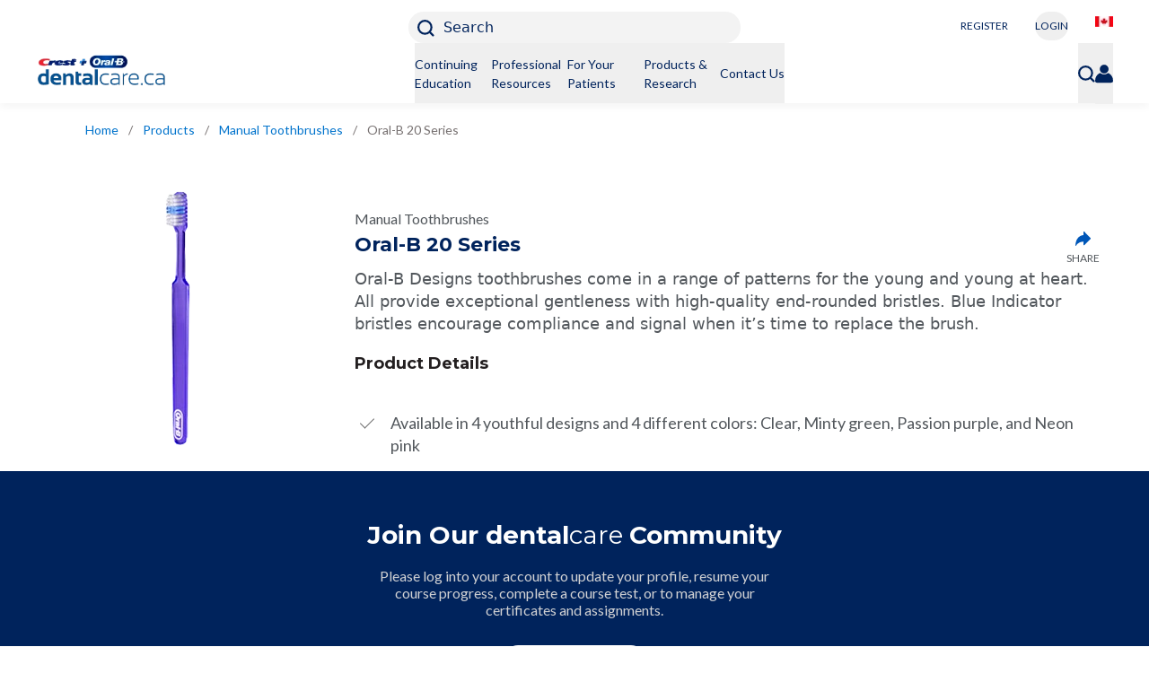

--- FILE ---
content_type: text/html; charset=utf-8
request_url: https://www.dentalcare.ca/en-ca/products/manual-toothbrushes/oral-b-20-series
body_size: 13110
content:
<!DOCTYPE html><html lang="en-CA"><head><meta charSet="utf-8"/><meta name="viewport" content="width=device-width, initial-scale=1.0, maximum-scale=2.0, shrink-to-fit=no"/><meta name="pageType" content="PRODUCT_DETAIL_PAGE"/><link rel="preload" as="image" imageSrcSet="https://images.ctfassets.net/nglyjmvvpp62/5ulZAoT834uePeh0N3xljJ/f29a47f7a91dfdaa644f32e10ab5ecf4/Canada.jpg?w=32&amp;q=95&amp;fm=webp 1x, https://images.ctfassets.net/nglyjmvvpp62/5ulZAoT834uePeh0N3xljJ/f29a47f7a91dfdaa644f32e10ab5ecf4/Canada.jpg?w=48&amp;q=95&amp;fm=webp 2x"/><link rel="preload" as="image" imageSrcSet="https://images.ctfassets.net/nglyjmvvpp62/6uWWH0QC1QzDkJswt3oHhV/7208043ef16957a77466d44482a7668b/COB_dentalcare_CANADA_white_or_light_background_232x52_05312024.png?w=256&amp;q=95&amp;fm=webp 1x, https://images.ctfassets.net/nglyjmvvpp62/6uWWH0QC1QzDkJswt3oHhV/7208043ef16957a77466d44482a7668b/COB_dentalcare_CANADA_white_or_light_background_232x52_05312024.png?w=640&amp;q=95&amp;fm=webp 2x"/><title>Oral-B 20 Series | dentalcare.ca</title><meta name="title" content="Oral-B 20 Series | dentalcare.ca"/><meta name="description" content="Crest + Oral-B Canada - Dental Professionals – Products and Resources – Manual Toothbrushes - Oral-B® 20 Series"/><link rel="canonical" href="https://www.dentalcare.ca/en-ca/products/manual-toothbrushes/oral-b-20-series"/><script type="application/ld+json">{
                    "@context":"https://schema.org",
                    "@type": "BreadcrumbList",
                    "itemListElement": [{"@type":"ListItem","position":1,"name":"Home","item":"https://www.dentalcare.ca/en-ca"},{"@type":"ListItem","position":2,"name":"Products","item":"https://www.dentalcare.ca/en-ca/products"},{"@type":"ListItem","position":3,"name":"Manual Toothbrushes","item":"https://www.dentalcare.ca/en-ca/products/manual-toothbrushes"},{"@type":"ListItem","position":4,"name":"Oral-B 20 Series","item":"https://www.dentalcare.ca/en-ca/products/manual-toothbrushes/oral-b-20-series"}]
                }</script><script type="application/ld+json">{
            "@context":"https://schema.org",
            "@type": "IndividualProduct",
            "brand": {
                "@type": "Brand",
                "name": "Crest"
            },
            "name": "Oral-B 20 Series",
            "description": "Oral-B Designs toothbrushes come in a range of patterns for the young and young at heart. All provide exceptional gentleness with high-quality end-rounded bristles. Blue Indicator bristles encourage compliance and signal when it’s time to replace the brush.",
            "image": "https://images.ctfassets.net/nglyjmvvpp62/4BvASygQAJJ3pwPPNMrkZX/a597dc6395a0f28efac54d0c721a9df3/20_Series_Manual_Images_300_x_300_Tranparent_BKGD.png"
        }</script><link rel="preload" as="image" imageSrcSet="https://images.ctfassets.net/nglyjmvvpp62/4BvASygQAJJ3pwPPNMrkZX/a597dc6395a0f28efac54d0c721a9df3/20_Series_Manual_Images_300_x_300_Tranparent_BKGD.png?w=640&amp;q=95&amp;fm=webp 640w, https://images.ctfassets.net/nglyjmvvpp62/4BvASygQAJJ3pwPPNMrkZX/a597dc6395a0f28efac54d0c721a9df3/20_Series_Manual_Images_300_x_300_Tranparent_BKGD.png?w=750&amp;q=95&amp;fm=webp 750w, https://images.ctfassets.net/nglyjmvvpp62/4BvASygQAJJ3pwPPNMrkZX/a597dc6395a0f28efac54d0c721a9df3/20_Series_Manual_Images_300_x_300_Tranparent_BKGD.png?w=828&amp;q=95&amp;fm=webp 828w, https://images.ctfassets.net/nglyjmvvpp62/4BvASygQAJJ3pwPPNMrkZX/a597dc6395a0f28efac54d0c721a9df3/20_Series_Manual_Images_300_x_300_Tranparent_BKGD.png?w=1080&amp;q=95&amp;fm=webp 1080w, https://images.ctfassets.net/nglyjmvvpp62/4BvASygQAJJ3pwPPNMrkZX/a597dc6395a0f28efac54d0c721a9df3/20_Series_Manual_Images_300_x_300_Tranparent_BKGD.png?w=1200&amp;q=95&amp;fm=webp 1200w, https://images.ctfassets.net/nglyjmvvpp62/4BvASygQAJJ3pwPPNMrkZX/a597dc6395a0f28efac54d0c721a9df3/20_Series_Manual_Images_300_x_300_Tranparent_BKGD.png?w=1920&amp;q=95&amp;fm=webp 1920w, https://images.ctfassets.net/nglyjmvvpp62/4BvASygQAJJ3pwPPNMrkZX/a597dc6395a0f28efac54d0c721a9df3/20_Series_Manual_Images_300_x_300_Tranparent_BKGD.png?w=2048&amp;q=95&amp;fm=webp 2048w, https://images.ctfassets.net/nglyjmvvpp62/4BvASygQAJJ3pwPPNMrkZX/a597dc6395a0f28efac54d0c721a9df3/20_Series_Manual_Images_300_x_300_Tranparent_BKGD.png?w=3840&amp;q=95&amp;fm=webp 3840w" imageSizes="100vw"/><meta name="next-head-count" content="12"/><link rel="shortcut icon preload" as="image" href="/static/favicon/favicon-16x16.png" type="image/x-icon"/><link rel="icon preload" as="image" href="/static/favicon/favicon-32x32.png" type="image/x-icon"/><link rel="preconnect" href="https://fonts.gstatic.com" crossorigin="true"/><meta name="robots" content="index, follow"/><meta name="ps-country" content="CA"/><meta name="ps-language" content="en"/><link rel="preconnect" href="https://fonts.gstatic.com" crossorigin /><link rel="preload" href="/_next/static/css/2d8003fabceec630.css" as="style"/><link rel="stylesheet" href="/_next/static/css/2d8003fabceec630.css" data-n-g=""/><noscript data-n-css=""></noscript><script defer="" nomodule="" src="/_next/static/chunks/polyfills-42372ed130431b0a.js"></script><script defer="" src="/_next/static/chunks/9008.f4f9738b282a1d79.js"></script><script defer="" src="/_next/static/chunks/4298.08c68f05167ac0de.js"></script><script defer="" src="/_next/static/chunks/2852872c-304323d344ff1d1e.js"></script><script defer="" src="/_next/static/chunks/75fc9c18-a8c9805be41684e2.js"></script><script defer="" src="/_next/static/chunks/8580-2ca07acc3b0d651f.js"></script><script defer="" src="/_next/static/chunks/1135-0bc2998429186ea2.js"></script><script defer="" src="/_next/static/chunks/8.c774a9374ff3a339.js"></script><script defer="" src="/_next/static/chunks/629.fa0f5219013d3c64.js"></script><script defer="" src="/_next/static/chunks/9755.0bd50713e338be77.js"></script><script defer="" src="/_next/static/chunks/4715.f2eff60ae8f58975.js"></script><script defer="" src="/_next/static/chunks/1664-7bba6d7caeb2ea23.js"></script><script defer="" src="/_next/static/chunks/418.1e771a1e72d9f86c.js"></script><script defer="" src="/_next/static/chunks/1666-10dc4b99514085e5.js"></script><script defer="" src="/_next/static/chunks/1039.3b97e95b1c00f96d.js"></script><script defer="" src="/_next/static/chunks/780.de4863769808e67d.js"></script><script defer="" src="/_next/static/chunks/5821.9a3553b2f32ab0a0.js"></script><script defer="" src="/_next/static/chunks/3051.b2e40f6f8fc39342.js"></script><script defer="" src="/_next/static/chunks/798.f749355c6cfac667.js"></script><script defer="" src="/_next/static/chunks/4176.14ff5be7b6db180c.js"></script><script defer="" src="/_next/static/chunks/7400.d06e54455a212033.js"></script><script defer="" src="/_next/static/chunks/6459.fd1d2e9196a4c76d.js"></script><script defer="" src="/_next/static/chunks/4229.f7f4179f0b2f4d52.js"></script><script defer="" src="/_next/static/chunks/1556.1c47431edcfe352f.js"></script><script defer="" src="/_next/static/chunks/9280.7b040e1c80abf83d.js"></script><script defer="" src="/_next/static/chunks/7607.86ce03b6365fd939.js"></script><script defer="" src="/_next/static/chunks/3632.a787daa12b86a09d.js"></script><script src="/_next/static/chunks/webpack-e4ba899d0be1e5d6.js" defer=""></script><script src="/_next/static/chunks/framework-945b357d4a851f4b.js" defer=""></script><script src="/_next/static/chunks/main-81d7df19f310161d.js" defer=""></script><script src="/_next/static/chunks/pages/_app-16b98f61fa049a12.js" defer=""></script><script src="/_next/static/chunks/5919-944a614ebc21bfcf.js" defer=""></script><script src="/_next/static/chunks/5680-bacff113c3f88fd8.js" defer=""></script><script src="/_next/static/chunks/9395-578d522622576b5e.js" defer=""></script><script src="/_next/static/chunks/3427-904a1c1a71691bbd.js" defer=""></script><script src="/_next/static/chunks/1077-fab401803ab6a2b6.js" defer=""></script><script src="/_next/static/chunks/pages/en-ca/products/%5BlistingSlug%5D/%5Bslug%5D-d34d6216601b2e5d.js" defer=""></script><script src="/_next/static/32hOEuyTFCee7uhQikoTG/_buildManifest.js" defer=""></script><script src="/_next/static/32hOEuyTFCee7uhQikoTG/_ssgManifest.js" defer=""></script><style data-href="https://fonts.googleapis.com/css2?family=Lato:wght@400;700&family=Montserrat:wght@400;500;700&display=swap">@font-face{font-family:'Lato';font-style:normal;font-weight:400;font-display:swap;src:url(https://fonts.gstatic.com/l/font?kit=S6uyw4BMUTPHvxo&skey=2d58b92a99e1c086&v=v25) format('woff')}@font-face{font-family:'Lato';font-style:normal;font-weight:700;font-display:swap;src:url(https://fonts.gstatic.com/l/font?kit=S6u9w4BMUTPHh6UVeww&skey=3480a19627739c0d&v=v25) format('woff')}@font-face{font-family:'Montserrat';font-style:normal;font-weight:400;font-display:swap;src:url(https://fonts.gstatic.com/l/font?kit=JTUHjIg1_i6t8kCHKm4532VJOt5-QNFgpCtr6Ew9&skey=7bc19f711c0de8f&v=v31) format('woff')}@font-face{font-family:'Montserrat';font-style:normal;font-weight:500;font-display:swap;src:url(https://fonts.gstatic.com/l/font?kit=JTUHjIg1_i6t8kCHKm4532VJOt5-QNFgpCtZ6Ew9&skey=7bc19f711c0de8f&v=v31) format('woff')}@font-face{font-family:'Montserrat';font-style:normal;font-weight:700;font-display:swap;src:url(https://fonts.gstatic.com/l/font?kit=JTUHjIg1_i6t8kCHKm4532VJOt5-QNFgpCuM70w9&skey=7bc19f711c0de8f&v=v31) format('woff')}@font-face{font-family:'Lato';font-style:normal;font-weight:400;font-display:swap;src:url(https://fonts.gstatic.com/s/lato/v25/S6uyw4BMUTPHjxAwXiWtFCfQ7A.woff2) format('woff2');unicode-range:U+0100-02BA,U+02BD-02C5,U+02C7-02CC,U+02CE-02D7,U+02DD-02FF,U+0304,U+0308,U+0329,U+1D00-1DBF,U+1E00-1E9F,U+1EF2-1EFF,U+2020,U+20A0-20AB,U+20AD-20C0,U+2113,U+2C60-2C7F,U+A720-A7FF}@font-face{font-family:'Lato';font-style:normal;font-weight:400;font-display:swap;src:url(https://fonts.gstatic.com/s/lato/v25/S6uyw4BMUTPHjx4wXiWtFCc.woff2) format('woff2');unicode-range:U+0000-00FF,U+0131,U+0152-0153,U+02BB-02BC,U+02C6,U+02DA,U+02DC,U+0304,U+0308,U+0329,U+2000-206F,U+20AC,U+2122,U+2191,U+2193,U+2212,U+2215,U+FEFF,U+FFFD}@font-face{font-family:'Lato';font-style:normal;font-weight:700;font-display:swap;src:url(https://fonts.gstatic.com/s/lato/v25/S6u9w4BMUTPHh6UVSwaPGQ3q5d0N7w.woff2) format('woff2');unicode-range:U+0100-02BA,U+02BD-02C5,U+02C7-02CC,U+02CE-02D7,U+02DD-02FF,U+0304,U+0308,U+0329,U+1D00-1DBF,U+1E00-1E9F,U+1EF2-1EFF,U+2020,U+20A0-20AB,U+20AD-20C0,U+2113,U+2C60-2C7F,U+A720-A7FF}@font-face{font-family:'Lato';font-style:normal;font-weight:700;font-display:swap;src:url(https://fonts.gstatic.com/s/lato/v25/S6u9w4BMUTPHh6UVSwiPGQ3q5d0.woff2) format('woff2');unicode-range:U+0000-00FF,U+0131,U+0152-0153,U+02BB-02BC,U+02C6,U+02DA,U+02DC,U+0304,U+0308,U+0329,U+2000-206F,U+20AC,U+2122,U+2191,U+2193,U+2212,U+2215,U+FEFF,U+FFFD}@font-face{font-family:'Montserrat';font-style:normal;font-weight:400;font-display:swap;src:url(https://fonts.gstatic.com/s/montserrat/v31/JTUSjIg1_i6t8kCHKm459WRhyyTh89ZNpQ.woff2) format('woff2');unicode-range:U+0460-052F,U+1C80-1C8A,U+20B4,U+2DE0-2DFF,U+A640-A69F,U+FE2E-FE2F}@font-face{font-family:'Montserrat';font-style:normal;font-weight:400;font-display:swap;src:url(https://fonts.gstatic.com/s/montserrat/v31/JTUSjIg1_i6t8kCHKm459W1hyyTh89ZNpQ.woff2) format('woff2');unicode-range:U+0301,U+0400-045F,U+0490-0491,U+04B0-04B1,U+2116}@font-face{font-family:'Montserrat';font-style:normal;font-weight:400;font-display:swap;src:url(https://fonts.gstatic.com/s/montserrat/v31/JTUSjIg1_i6t8kCHKm459WZhyyTh89ZNpQ.woff2) format('woff2');unicode-range:U+0102-0103,U+0110-0111,U+0128-0129,U+0168-0169,U+01A0-01A1,U+01AF-01B0,U+0300-0301,U+0303-0304,U+0308-0309,U+0323,U+0329,U+1EA0-1EF9,U+20AB}@font-face{font-family:'Montserrat';font-style:normal;font-weight:400;font-display:swap;src:url(https://fonts.gstatic.com/s/montserrat/v31/JTUSjIg1_i6t8kCHKm459WdhyyTh89ZNpQ.woff2) format('woff2');unicode-range:U+0100-02BA,U+02BD-02C5,U+02C7-02CC,U+02CE-02D7,U+02DD-02FF,U+0304,U+0308,U+0329,U+1D00-1DBF,U+1E00-1E9F,U+1EF2-1EFF,U+2020,U+20A0-20AB,U+20AD-20C0,U+2113,U+2C60-2C7F,U+A720-A7FF}@font-face{font-family:'Montserrat';font-style:normal;font-weight:400;font-display:swap;src:url(https://fonts.gstatic.com/s/montserrat/v31/JTUSjIg1_i6t8kCHKm459WlhyyTh89Y.woff2) format('woff2');unicode-range:U+0000-00FF,U+0131,U+0152-0153,U+02BB-02BC,U+02C6,U+02DA,U+02DC,U+0304,U+0308,U+0329,U+2000-206F,U+20AC,U+2122,U+2191,U+2193,U+2212,U+2215,U+FEFF,U+FFFD}@font-face{font-family:'Montserrat';font-style:normal;font-weight:500;font-display:swap;src:url(https://fonts.gstatic.com/s/montserrat/v31/JTUSjIg1_i6t8kCHKm459WRhyyTh89ZNpQ.woff2) format('woff2');unicode-range:U+0460-052F,U+1C80-1C8A,U+20B4,U+2DE0-2DFF,U+A640-A69F,U+FE2E-FE2F}@font-face{font-family:'Montserrat';font-style:normal;font-weight:500;font-display:swap;src:url(https://fonts.gstatic.com/s/montserrat/v31/JTUSjIg1_i6t8kCHKm459W1hyyTh89ZNpQ.woff2) format('woff2');unicode-range:U+0301,U+0400-045F,U+0490-0491,U+04B0-04B1,U+2116}@font-face{font-family:'Montserrat';font-style:normal;font-weight:500;font-display:swap;src:url(https://fonts.gstatic.com/s/montserrat/v31/JTUSjIg1_i6t8kCHKm459WZhyyTh89ZNpQ.woff2) format('woff2');unicode-range:U+0102-0103,U+0110-0111,U+0128-0129,U+0168-0169,U+01A0-01A1,U+01AF-01B0,U+0300-0301,U+0303-0304,U+0308-0309,U+0323,U+0329,U+1EA0-1EF9,U+20AB}@font-face{font-family:'Montserrat';font-style:normal;font-weight:500;font-display:swap;src:url(https://fonts.gstatic.com/s/montserrat/v31/JTUSjIg1_i6t8kCHKm459WdhyyTh89ZNpQ.woff2) format('woff2');unicode-range:U+0100-02BA,U+02BD-02C5,U+02C7-02CC,U+02CE-02D7,U+02DD-02FF,U+0304,U+0308,U+0329,U+1D00-1DBF,U+1E00-1E9F,U+1EF2-1EFF,U+2020,U+20A0-20AB,U+20AD-20C0,U+2113,U+2C60-2C7F,U+A720-A7FF}@font-face{font-family:'Montserrat';font-style:normal;font-weight:500;font-display:swap;src:url(https://fonts.gstatic.com/s/montserrat/v31/JTUSjIg1_i6t8kCHKm459WlhyyTh89Y.woff2) format('woff2');unicode-range:U+0000-00FF,U+0131,U+0152-0153,U+02BB-02BC,U+02C6,U+02DA,U+02DC,U+0304,U+0308,U+0329,U+2000-206F,U+20AC,U+2122,U+2191,U+2193,U+2212,U+2215,U+FEFF,U+FFFD}@font-face{font-family:'Montserrat';font-style:normal;font-weight:700;font-display:swap;src:url(https://fonts.gstatic.com/s/montserrat/v31/JTUSjIg1_i6t8kCHKm459WRhyyTh89ZNpQ.woff2) format('woff2');unicode-range:U+0460-052F,U+1C80-1C8A,U+20B4,U+2DE0-2DFF,U+A640-A69F,U+FE2E-FE2F}@font-face{font-family:'Montserrat';font-style:normal;font-weight:700;font-display:swap;src:url(https://fonts.gstatic.com/s/montserrat/v31/JTUSjIg1_i6t8kCHKm459W1hyyTh89ZNpQ.woff2) format('woff2');unicode-range:U+0301,U+0400-045F,U+0490-0491,U+04B0-04B1,U+2116}@font-face{font-family:'Montserrat';font-style:normal;font-weight:700;font-display:swap;src:url(https://fonts.gstatic.com/s/montserrat/v31/JTUSjIg1_i6t8kCHKm459WZhyyTh89ZNpQ.woff2) format('woff2');unicode-range:U+0102-0103,U+0110-0111,U+0128-0129,U+0168-0169,U+01A0-01A1,U+01AF-01B0,U+0300-0301,U+0303-0304,U+0308-0309,U+0323,U+0329,U+1EA0-1EF9,U+20AB}@font-face{font-family:'Montserrat';font-style:normal;font-weight:700;font-display:swap;src:url(https://fonts.gstatic.com/s/montserrat/v31/JTUSjIg1_i6t8kCHKm459WdhyyTh89ZNpQ.woff2) format('woff2');unicode-range:U+0100-02BA,U+02BD-02C5,U+02C7-02CC,U+02CE-02D7,U+02DD-02FF,U+0304,U+0308,U+0329,U+1D00-1DBF,U+1E00-1E9F,U+1EF2-1EFF,U+2020,U+20A0-20AB,U+20AD-20C0,U+2113,U+2C60-2C7F,U+A720-A7FF}@font-face{font-family:'Montserrat';font-style:normal;font-weight:700;font-display:swap;src:url(https://fonts.gstatic.com/s/montserrat/v31/JTUSjIg1_i6t8kCHKm459WlhyyTh89Y.woff2) format('woff2');unicode-range:U+0000-00FF,U+0131,U+0152-0153,U+02BB-02BC,U+02C6,U+02DA,U+02DC,U+0304,U+0308,U+0329,U+2000-206F,U+20AC,U+2122,U+2191,U+2193,U+2212,U+2215,U+FEFF,U+FFFD}</style></head><body><noscript><iframe src='https://www.googletagmanager.com/ns.html?id=GTM-N6XWT7TZ'
                                height='0' width='0' style='display:none;visibility:hidden'></iframe></noscript><div id="__next"><div><header class="lg:relative z-20 shadow-1 bg-white w-full top-0"><div class="null header-non-sticky"><div class="mobilestick-head flex lg:justify-end px-20 lg:px-40 py-10 lg:pt-13 lg:pb-0"><div class="w-full lg:w-4/12 flex justify-between lg:justify-center h-35 lg:h-auto items-center"><div class="lg:hidden"><a tabindex="0" class="w-148 block  event_image_click" target="_self" data-action-detail="Home" aria-label="Home" href="/en-ca"><span style="box-sizing:border-box;display:inline-block;overflow:hidden;width:initial;height:initial;background:none;opacity:1;border:0;margin:0;padding:0;position:relative;max-width:100%"><span style="box-sizing:border-box;display:block;width:initial;height:initial;background:none;opacity:1;border:0;margin:0;padding:0;max-width:100%"><img style="display:block;max-width:100%;width:initial;height:initial;background:none;opacity:1;border:0;margin:0;padding:0" alt="" aria-hidden="true" src="data:image/svg+xml,%3csvg%20xmlns=%27http://www.w3.org/2000/svg%27%20version=%271.1%27%20width=%27232%27%20height=%2752%27/%3e"/></span><img alt="Dentalcare logo" srcSet="https://images.ctfassets.net/nglyjmvvpp62/6uWWH0QC1QzDkJswt3oHhV/7208043ef16957a77466d44482a7668b/COB_dentalcare_CANADA_white_or_light_background_232x52_05312024.png?w=256&amp;q=95&amp;fm=webp 1x, https://images.ctfassets.net/nglyjmvvpp62/6uWWH0QC1QzDkJswt3oHhV/7208043ef16957a77466d44482a7668b/COB_dentalcare_CANADA_white_or_light_background_232x52_05312024.png?w=640&amp;q=95&amp;fm=webp 2x" src="https://images.ctfassets.net/nglyjmvvpp62/6uWWH0QC1QzDkJswt3oHhV/7208043ef16957a77466d44482a7668b/COB_dentalcare_CANADA_white_or_light_background_232x52_05312024.png?w=640&amp;q=95&amp;fm=webp" decoding="async" data-nimg="intrinsic" style="position:absolute;top:0;left:0;bottom:0;right:0;box-sizing:border-box;padding:0;border:none;margin:auto;display:block;width:0;height:0;min-width:100%;max-width:100%;min-height:100%;max-height:100%"/></span></a></div><div class="flex lg:w-full lg:justify-center"><button class="w-full max-w-370 lg:bg-flashWhite h-35 text-left pl-10 rounded-18  event_button_click" name="Search" type="button" tabindex="0"><svg class="stroke-primary w-19 inline-block relative" xmlns="https://www.w3.org/2000/svg" viewBox="0 0 17.193 17.194"><path d="M1,1,3.787,3.787" transform="translate(11.992 11.992)" fill="none" stroke-linecap="round" stroke-width="2"></path><circle cx="7.574" cy="7.574" r="6.574" fill="none" stroke-width="2"></circle></svg><span class="hidden lg:inline-block text-primary pl-10">Search</span></button><div class="block lg:hidden ml-25 relative top-2"><button class="menuCloseicon  event_menu_click" data-action-detail="Menu" aria-label="Hamburg Icon" type="button" tabindex="0"><div class="hamicon"><span aria-hidden="true" class="line" role="img" aria-label="Hamburg Icon"></span></div></button></div></div></div><div class="hidden lg:flex lg:w-4/12  justify-center lg:justify-end fixed bottom-0 left-0 w-full lg:relative z-30 bg-white py-15 lg:p-0 shadow-2 lg:shadow-none ipad-w-half"><div><button class="lg:text-12 lg:leading-12 text-mont lg:font-lato lg:font-normal lg:text-primary w-162 h-35 lg:w-auto lg:h-auto mr-5 lg:mr-30 inline-block text-center text-16 leading-16 py-8 bg-secondary lg:bg-transparent text-white lg:border-0 rounded-40  event_button_click" data-action-detail="REGISTER" name="REGISTER" type="button" tabindex="0">REGISTER</button><button class="lg:text-12 lg:leading-12 font-mont lg:font-lato lg:font-normal lg:text-primary w-162 h-35 lg:w-auto lg:h-auto ml-5 lg:ml-0 lg:mr-30 inline-block text-center text-16 leading-16 py-8 lg:border-0 border border-secondary text-secondary rounded-40  event_button_click" data-action-detail="LOGIN" name="LOGIN" type="button" tabindex="0">LOGIN</button></div><div class="hidden lg:flex"><a tabindex="0" class=" event_internal_link" target="_self" data-action-detail="/en-ca/locationselector" aria-label="/en-ca/locationselector" href="/en-ca/locationselector"><span style="box-sizing:border-box;display:inline-block;overflow:hidden;width:initial;height:initial;background:none;opacity:1;border:0;margin:0;padding:0;position:relative;max-width:100%"><span style="box-sizing:border-box;display:block;width:initial;height:initial;background:none;opacity:1;border:0;margin:0;padding:0;max-width:100%"><img style="display:block;max-width:100%;width:initial;height:initial;background:none;opacity:1;border:0;margin:0;padding:0" alt="" aria-hidden="true" src="data:image/svg+xml,%3csvg%20xmlns=%27http://www.w3.org/2000/svg%27%20version=%271.1%27%20width=%2720%27%20height=%2712%27/%3e"/></span><img alt="Canada English" srcSet="https://images.ctfassets.net/nglyjmvvpp62/5ulZAoT834uePeh0N3xljJ/f29a47f7a91dfdaa644f32e10ab5ecf4/Canada.jpg?w=32&amp;q=95&amp;fm=webp 1x, https://images.ctfassets.net/nglyjmvvpp62/5ulZAoT834uePeh0N3xljJ/f29a47f7a91dfdaa644f32e10ab5ecf4/Canada.jpg?w=48&amp;q=95&amp;fm=webp 2x" src="https://images.ctfassets.net/nglyjmvvpp62/5ulZAoT834uePeh0N3xljJ/f29a47f7a91dfdaa644f32e10ab5ecf4/Canada.jpg?w=48&amp;q=95&amp;fm=webp" decoding="async" data-nimg="intrinsic" style="position:absolute;top:0;left:0;bottom:0;right:0;box-sizing:border-box;padding:0;border:none;margin:auto;display:block;width:0;height:0;min-width:100%;max-width:100%;min-height:100%;max-height:100%"/></span></a></div></div></div><div class="stickhead lg:flex relative lg:justify-between lg:items-center flex-col lg:flex-row full-container lg:h-auto "><a tabindex="0" class="w-148 lg:w-270 cw-165 absolute lg:top-auto lg:left-auto -top-55 left-20 hidden lg:block z-20  event_image_click" target="_self" data-action-detail="Home" aria-label="Home" href="/en-ca"><span style="box-sizing:border-box;display:inline-block;overflow:hidden;width:initial;height:initial;background:none;opacity:1;border:0;margin:0;padding:0;position:relative;max-width:100%"><span style="box-sizing:border-box;display:block;width:initial;height:initial;background:none;opacity:1;border:0;margin:0;padding:0;max-width:100%"><img style="display:block;max-width:100%;width:initial;height:initial;background:none;opacity:1;border:0;margin:0;padding:0" alt="" aria-hidden="true" src="data:image/svg+xml,%3csvg%20xmlns=%27http://www.w3.org/2000/svg%27%20version=%271.1%27%20width=%27232%27%20height=%2752%27/%3e"/></span><img alt="Dentalcare logo" srcSet="https://images.ctfassets.net/nglyjmvvpp62/6uWWH0QC1QzDkJswt3oHhV/7208043ef16957a77466d44482a7668b/COB_dentalcare_CANADA_white_or_light_background_232x52_05312024.png?w=256&amp;q=95&amp;fm=webp 1x, https://images.ctfassets.net/nglyjmvvpp62/6uWWH0QC1QzDkJswt3oHhV/7208043ef16957a77466d44482a7668b/COB_dentalcare_CANADA_white_or_light_background_232x52_05312024.png?w=640&amp;q=95&amp;fm=webp 2x" src="https://images.ctfassets.net/nglyjmvvpp62/6uWWH0QC1QzDkJswt3oHhV/7208043ef16957a77466d44482a7668b/COB_dentalcare_CANADA_white_or_light_background_232x52_05312024.png?w=640&amp;q=95&amp;fm=webp" decoding="async" data-nimg="intrinsic" style="position:absolute;top:0;left:0;bottom:0;right:0;box-sizing:border-box;padding:0;border:none;margin:auto;display:block;width:0;height:0;min-width:100%;max-width:100%;min-height:100%;max-height:100%"/></span></a><div class="hidden lg:flex lg:w-full lg:justify-center lg:items-center"><div class="menuSlot flex gap-35 c-gap-25 c-pl-55 lg:gap-35 text-18 lg:text-14 font-lato font-normal text-primary flex-col lg:flex-row pt-30 border-b lg:border-0 pb-35  lg:py-0 px-20 lg:px-0 lg:z-20 lg:items-center"><div><div class="menuOverlay "></div><div role="presentation" class=""><button class="menulink lg:relative w-full lg:w-auto flex justify-between lg:block lg:py-0 text-left lg:h-67  event_menu_click" data-action-detail="Continuing Education" type="button" tabindex="0">Continuing Education<svg class="w-10 stroke-secondary inline-block lg:hidden relative top-5" xmlns="https://www.w3.org/2000/svg" viewBox="0 0 15 25"><path fill="none" stroke-linecap="round" stroke-width="3px" d="M1,1l9,9-9,8"></path></svg></button></div></div><div><div class="menuOverlay "></div><div role="presentation" class=""><button class="menulink lg:relative w-full lg:w-auto flex justify-between lg:block lg:py-0 text-left lg:h-67  event_menu_click" data-action-detail="Professional Resources" type="button" tabindex="0">Professional Resources<svg class="w-10 stroke-secondary inline-block lg:hidden relative top-5" xmlns="https://www.w3.org/2000/svg" viewBox="0 0 15 25"><path fill="none" stroke-linecap="round" stroke-width="3px" d="M1,1l9,9-9,8"></path></svg></button></div></div><div><div class="menuOverlay "></div><div role="presentation" class=""><button class="menulink lg:relative w-full lg:w-auto flex justify-between lg:block lg:py-0 text-left lg:h-67  event_menu_click" data-action-detail="For Your Patients" type="button" tabindex="0">For Your Patients<svg class="w-10 stroke-secondary inline-block lg:hidden relative top-5" xmlns="https://www.w3.org/2000/svg" viewBox="0 0 15 25"><path fill="none" stroke-linecap="round" stroke-width="3px" d="M1,1l9,9-9,8"></path></svg></button></div></div><div><div class="menuOverlay "></div><div role="presentation" class=""><button class="menulink lg:relative w-full lg:w-auto flex justify-between lg:block lg:py-0 text-left lg:h-67  event_menu_click" data-action-detail="Products &amp; Research" type="button" tabindex="0">Products &amp; Research<svg class="w-10 stroke-secondary inline-block lg:hidden relative top-5" xmlns="https://www.w3.org/2000/svg" viewBox="0 0 15 25"><path fill="none" stroke-linecap="round" stroke-width="3px" d="M1,1l9,9-9,8"></path></svg></button></div></div><div><div class="menuOverlay "></div><div role="presentation" class=""><button class="menulink lg:relative w-full lg:w-auto flex justify-between lg:block lg:py-0 text-left lg:h-67  event_menu_click" data-action-detail="Contact Us" type="button" tabindex="0">Contact Us<svg class="w-10 stroke-secondary inline-block lg:hidden relative top-5" xmlns="https://www.w3.org/2000/svg" viewBox="0 0 15 25"><path fill="none" stroke-linecap="round" stroke-width="3px" d="M1,1l9,9-9,8"></path></svg></button></div></div></div><div class="lg:absolute lg:right-0 lg:pr-40 lg:w-full lg:z-10"><ul class="flex lg:gap-20 text-18 lg:text-14 font-lato font-normal text-primary flex-col lg:flex-row lg:justify-end"><li class=" border-b lg:border-0 px-20 lg:px-0"><button class="py-23  event_button_click" data-action-detail="Search" name="Search" type="button" tabindex="0"><svg class="stroke-primary w-19 inline-block" xmlns="https://www.w3.org/2000/svg" viewBox="0 0 17.193 17.194"><path d="M1,1,3.787,3.787" transform="translate(11.992 11.992)" fill="none" stroke-linecap="round" stroke-width="2"></path><circle cx="7.574" cy="7.574" r="6.574" fill="none" stroke-width="2"></circle></svg><span class="text-18 lg:text-14 text-primary pl-7 c-hidden">Search</span></button></li><li class=" border-b lg:border-0 px-20 lg:px-0"><div class=""><div><div class="menuOverlay "></div><div role="presentation"><button class="lg:relative text-left w-full lg:w-auto py-23  event_menu_click" data-action-detail="Profile" type="button" tabindex="0"><span class=""><svg class="w-20 fill-primary inline-block " xmlns="https://www.w3.org/2000/svg" viewBox="0 0 19.727 20.779"><path d="M-269.055-19.066a1.06,1.06,0,0,0-1.175.044,6.707,6.707,0,0,1-3.956,1.286,6.707,6.707,0,0,1-3.956-1.286,1.06,1.06,0,0,0-1.175-.044,9.857,9.857,0,0,0-4.732,8.425h0a2.084,2.084,0,0,0,2.084,2.084h15.559a2.084,2.084,0,0,0,2.084-2.084h0a9.857,9.857,0,0,0-4.732-8.425Z" transform="translate(284.04 28.551)"></path><path d="M-56.782-458.525a4.853,4.853,0,0,0,4.853-4.853,4.853,4.853,0,0,0-4.853-4.853,4.853,4.853,0,0,0-4.853,4.853,4.853,4.853,0,0,0,4.853,4.853Z" transform="translate(66.7 468.3)"></path></svg></span><span class="c-hidden pl-7">Profile</span><svg class="w-10 stroke-secondary inline-block float-right relative top-5 lg:hidden" xmlns="https://www.w3.org/2000/svg" viewBox="0 0 15 25"><path fill="none" stroke-linecap="round" stroke-width="3px" d="M1,1l9,9-9,8"></path></svg></button></div></div></div></li></ul></div></div></div></div><div class="hidden"></div></header><main id="main"><div class="limitcont mt-0"><div class="w-full lg:w-lg lg:w-mxl lg:w-xl px-20 lg:px-0 lg:z-1 lg:relative c-px-40"><ul class="flex flex-row flex-nowrap justify-start items-center py-20 overflow-auto no-scrollbar"><li class="flex items-center justify-start whitespace-nowrap"><a title="Home" data-action-detail="/en-ca" data-pgaction-redirection="0" itemProp="name" tabindex="0" class="font-lato font-regular text-14 leading-19 block text-blue  event_internal_link" target="_self" aria-label="/en-ca" href="/en-ca">Home</a><p class="mx-11 text-darkgrey font-lato font-regular text-14 leading-19 ">/</p><meta itemProp="position" content="1"/></li><li class="flex items-center justify-start whitespace-nowrap"><a title="Products" data-action-detail="/en-ca/products" data-pgaction-redirection="0" itemProp="name" tabindex="0" class="font-lato font-regular text-14 leading-19 block text-blue  event_internal_link" target="_self" aria-label="/en-ca/products" href="/en-ca/products">Products</a><p class="mx-11 text-darkgrey font-lato font-regular text-14 leading-19 ">/</p><meta itemProp="position" content="2"/></li><li class="flex items-center justify-start whitespace-nowrap"><a title="Manual Toothbrushes" data-action-detail="/en-ca/products/manual-toothbrushes" data-pgaction-redirection="0" itemProp="name" tabindex="0" class="font-lato font-regular text-14 leading-19 block text-blue  event_internal_link" target="_self" aria-label="/en-ca/products/manual-toothbrushes" href="/en-ca/products/manual-toothbrushes">Manual Toothbrushes</a><p class="mx-11 text-darkgrey font-lato font-regular text-14 leading-19 ">/</p><meta itemProp="position" content="3"/></li><li class="flex items-center justify-start whitespace-nowrap"><p itemProp="name" class="font-lato font-regular text-14 leading-19 block text-darkgrey">Oral-B 20 Series</p><meta itemProp="position" content="4"/></li></ul></div></div><div class="proddetailbannerwrap max-w-1170 mx-auto mt-25 lg:mt-30 lg:px-0 px-20"><div class="proddetailbanner w-full flex flex-wrap bulletlist"><div class="proddetailHero w-full lg:w-300"><span style="box-sizing:border-box;display:block;overflow:hidden;width:initial;height:initial;background:none;opacity:1;border:0;margin:0;padding:0;position:relative"><span style="box-sizing:border-box;display:block;width:initial;height:initial;background:none;opacity:1;border:0;margin:0;padding:0;padding-top:100%"></span><img alt="Oral-B 20 Series" sizes="100vw" srcSet="https://images.ctfassets.net/nglyjmvvpp62/4BvASygQAJJ3pwPPNMrkZX/a597dc6395a0f28efac54d0c721a9df3/20_Series_Manual_Images_300_x_300_Tranparent_BKGD.png?w=640&amp;q=95&amp;fm=webp 640w, https://images.ctfassets.net/nglyjmvvpp62/4BvASygQAJJ3pwPPNMrkZX/a597dc6395a0f28efac54d0c721a9df3/20_Series_Manual_Images_300_x_300_Tranparent_BKGD.png?w=750&amp;q=95&amp;fm=webp 750w, https://images.ctfassets.net/nglyjmvvpp62/4BvASygQAJJ3pwPPNMrkZX/a597dc6395a0f28efac54d0c721a9df3/20_Series_Manual_Images_300_x_300_Tranparent_BKGD.png?w=828&amp;q=95&amp;fm=webp 828w, https://images.ctfassets.net/nglyjmvvpp62/4BvASygQAJJ3pwPPNMrkZX/a597dc6395a0f28efac54d0c721a9df3/20_Series_Manual_Images_300_x_300_Tranparent_BKGD.png?w=1080&amp;q=95&amp;fm=webp 1080w, https://images.ctfassets.net/nglyjmvvpp62/4BvASygQAJJ3pwPPNMrkZX/a597dc6395a0f28efac54d0c721a9df3/20_Series_Manual_Images_300_x_300_Tranparent_BKGD.png?w=1200&amp;q=95&amp;fm=webp 1200w, https://images.ctfassets.net/nglyjmvvpp62/4BvASygQAJJ3pwPPNMrkZX/a597dc6395a0f28efac54d0c721a9df3/20_Series_Manual_Images_300_x_300_Tranparent_BKGD.png?w=1920&amp;q=95&amp;fm=webp 1920w, https://images.ctfassets.net/nglyjmvvpp62/4BvASygQAJJ3pwPPNMrkZX/a597dc6395a0f28efac54d0c721a9df3/20_Series_Manual_Images_300_x_300_Tranparent_BKGD.png?w=2048&amp;q=95&amp;fm=webp 2048w, https://images.ctfassets.net/nglyjmvvpp62/4BvASygQAJJ3pwPPNMrkZX/a597dc6395a0f28efac54d0c721a9df3/20_Series_Manual_Images_300_x_300_Tranparent_BKGD.png?w=3840&amp;q=95&amp;fm=webp 3840w" src="https://images.ctfassets.net/nglyjmvvpp62/4BvASygQAJJ3pwPPNMrkZX/a597dc6395a0f28efac54d0c721a9df3/20_Series_Manual_Images_300_x_300_Tranparent_BKGD.png?w=3840&amp;q=95&amp;fm=webp" decoding="async" data-nimg="responsive" style="position:absolute;top:0;left:0;bottom:0;right:0;box-sizing:border-box;padding:0;border:none;margin:auto;display:block;width:0;height:0;min-width:100%;max-width:100%;min-height:100%;max-height:100%"/></span></div><div class="proddetailHeroContainer lg:pl-40 w-full lg:w-fullm300"><div class="prodcathead text-grayDavy font-lato text-16 leading-19 text-grayDavy mt-30 mb-5"><p>Manual Toothbrushes</p></div><div class="flex flex-col lg:flex-row relative mb-10"><h1 class="title font-mont font-bold text-22 text-primary leading-30 lg:pr-150">Oral-B 20 Series</h1><div class="relative lg:absolute lg:right-0 sharebtn cursor-pointer cop mt-16 lg:mt-0"><span class="text-12 leading-14 font-lato text-grayDavy flex items-start lg:items-center flex-col lg:mb-20"><div class=""><svg class="icon h-16 pl-10 lg:pl-0" xmlns="https://www.w3.org/2000/svg" viewBox="0 0 17.96 16"><g transform="translate(-30.118 -32.028)"><g transform="translate(30.118 32.028)"><path d="M239.521,32.691a.662.662,0,0,1,1.125-.474l7.205,7.051a.689.689,0,0,1,0,.991l-7.213,6.917a.655.655,0,0,1-1.107-.475c0-1.057.005-2.438-.01-3.413a10.763,10.763,0,0,0-8.808,4.571.325.325,0,0,1-.609-.177c.66-11.358,9.059-11.609,9.42-11.609C239.524,36.073,239.523,34.143,239.521,32.691Z" transform="translate(-230.098 -32.028)" fill="#0057b8"></path></g></g></svg></div><p class="leading-15 mt-5 uppercase">SHARE</p></span><div class="sharedrop absolute lg:right-0 hidden bg-antiFlashWhite rounded-10"><div class="flex items-center lg:flex-nowrap my-10 mx-20 gap-20"><div class="icon cursor-pointer lg:w-full relative"><a name="LinkedinIcon" href="https://www.linkedin.com/sharing/share-offsite/?url=https://www.dentalcare.ca/en-ca/products/manual-toothbrushes/oral-b-20-series" target="_self" rel="noopener" tabindex="0" data-action-detail="linkedin" aria-label="linkedin" class="event_share"><span class="sr-only">LinkedinIcon</span><svg xmlns="https://www.w3.org/2000/svg" viewBox="0 0 36 36"><g transform="translate(-1093 -383)"><circle cx="18" cy="18" r="18" transform="translate(1093 383)" fill="#fff"></circle><path d="M3.144,14.046H.232V4.669H3.144ZM1.686,3.389a1.694,1.694,0,1,1,1.686-1.7A1.7,1.7,0,0,1,1.686,3.389ZM14.042,14.046H11.136V9.481C11.136,8.393,11.114,7,9.622,7,8.109,7,7.877,8.18,7.877,9.4v4.643H4.968V4.669H7.761V5.948H7.8a3.06,3.06,0,0,1,2.755-1.514c2.947,0,3.489,1.941,3.489,4.461v5.151Z" transform="translate(1104 392)" fill="#0057b8"></path></g></svg></a></div><div class="icon cursor-pointer lg:w-full relative"><a name="MailIcon" href="mailto:info@example.com?subject=undefined&amp;body=https://www.dentalcare.ca/en-ca/products/manual-toothbrushes/oral-b-20-series" target="_self" rel="noopener" tabindex="0" data-action-detail="email" aria-label="email" class="event_share"><span class="sr-only">MailIcon</span><svg xmlns="https://www.w3.org/2000/svg" viewBox="0 0 36 36"><g transform="translate(-1093 -383)"><path d="M18,0A18,18,0,1,1,0,18,18,18,0,0,1,18,0Z" transform="translate(1093 383)" fill="#fff"></path><path d="M18.807,6H4.756A1.754,1.754,0,0,0,3.009,7.756L3,18.294a1.761,1.761,0,0,0,1.756,1.756H18.807a1.761,1.761,0,0,0,1.756-1.756V7.756A1.761,1.761,0,0,0,18.807,6Zm0,3.513L11.782,13.9,4.756,9.513V7.756l7.025,4.391,7.025-4.391Z" transform="translate(1099 388)" fill="#0057b8"></path></g></svg></a></div><div class="icon cursor-pointer lg:w-full relative"><div class="hidden">Link copied</div><button class=" event_share" data-action-detail="copy" name="LinkIcon" type="button" tabindex="0"><span class="sr-only">LinkIcon</span><svg xmlns="https://www.w3.org/2000/svg" viewBox="0 0 36 36"><g transform="translate(-1303 -233.489)"><g transform="translate(210 -149.511)"><path d="M18,0A18,18,0,1,1,0,18,18,18,0,0,1,18,0Z" transform="translate(1093 383)" fill="#fff"></path></g><g transform="translate(1309.625 240.114)"><path d="M12.7,19.288l-.048,0a.665.665,0,0,0-.386.181l-2.6,2.6A2.929,2.929,0,0,1,5.53,17.929L8.289,15.17a2.911,2.911,0,0,1,.458-.374,2.956,2.956,0,0,1,.6-.3,2.816,2.816,0,0,1,.6-.149,2.851,2.851,0,0,1,.41-.028c.056,0,.113,0,.185.008a2.92,2.92,0,0,1,1.882.844,2.883,2.883,0,0,1,.688,1.1.633.633,0,0,0,.776.406s.008,0,.012,0,.008,0,.008,0a.628.628,0,0,0,.422-.768,3.644,3.644,0,0,0-.989-1.649,4.233,4.233,0,0,0-2.316-1.178c-.076-.012-.153-.024-.229-.032a4.15,4.15,0,0,0-.446-.024c-.1,0-.209,0-.31.012a4.056,4.056,0,0,0-.651.1c-.044.008-.084.02-.129.032a4.183,4.183,0,0,0-.784.294,4.131,4.131,0,0,0-1.114.8L4.6,17.012a4.242,4.242,0,0,0-1.226,3A4.228,4.228,0,0,0,10.589,23l2.626-2.626A.636.636,0,0,0,12.7,19.288Z" transform="translate(0 -4.127)" fill="#0057b8"></path><path d="M23.19,4.61a4.238,4.238,0,0,0-5.98,0L14.648,7.171a.646.646,0,0,0,.406,1.1.653.653,0,0,0,.511-.185L18.131,5.53a2.929,2.929,0,0,1,4.142,4.142l-2.759,2.759a2.911,2.911,0,0,1-.458.374,2.956,2.956,0,0,1-.6.3,2.816,2.816,0,0,1-.6.149,2.851,2.851,0,0,1-.41.028c-.056,0-.117,0-.185-.008a2.89,2.89,0,0,1-2.541-1.87.642.642,0,0,0-.768-.394.65.65,0,0,0-.454.824,3.673,3.673,0,0,0,.953,1.508h0l.008.008A4.234,4.234,0,0,0,17,14.562a4.15,4.15,0,0,0,.446.024q.157,0,.314-.012a4.6,4.6,0,0,0,.776-.129,4.183,4.183,0,0,0,.784-.294,4.131,4.131,0,0,0,1.114-.8L23.2,10.593A4.233,4.233,0,0,0,23.19,4.61Z" transform="translate(-4.321)" fill="#0057b8"></path></g></g></svg></button></div></div></div></div></div><div class="Description pb-20 text-18 leading-25 text-grayDavy"><p>Oral-B Designs toothbrushes come in a range of patterns for the young and young at heart. All provide exceptional gentleness with high-quality end-rounded bristles. Blue Indicator bristles encourage compliance and signal when it’s time to replace the brush.</p></div><div class="ProdDetails font-lato text-18 leading-25 text-grayDavy"><p><strong>Product Details</strong></p><br/><ul><li>Available in 4 youthful designs and 4 different colors: Clear, Minty green, Passion purple, and Neon pink</li></ul></div></div></div></div></main><footer class="bg-primary clear-both"><h2 class="mx-auto ftTxtwrp font-bold flex flex-wrap px-30 lg:px-auto justify-center pt-50 text-white text-22 lg:text-28 font-mont text-center"><p>Join Our dental<span>care </span>Community</p></h2><div class="text-lightGray lg:w-1/2 lg:px-95 mx-auto text-center text-16 leading-19 mt-15 font-lato px-20"><p>Please log into your account to update your profile, resume your course progress, complete a course test, or to manage your certificates and assignments.</p></div><div class="flex justify-center mt-30 mb-50 "><a href="https://account.dentalcare.ca/authorize?response_type=code&amp;client_id=fiRRcRBFuzoHnRCoFf1mGnliJxxDxbs8&amp;redirect_uri=https://www.dentalcare.ca/en-ca/auth&amp;state=&amp;audience=CGW&amp;scope=offline_access openid&amp;screen_hint=signup&amp;ui_locales=en-CA" target="_self" rel="noopener" tabindex="0" data-action-detail="/en-ca/user-account/registration" aria-label="/en-ca/user-account/registration" class="caret-transparent btnW px-10 min-w-160 text-white border border-white rounded-40 leading-33 inline-flex justify-center items-center  hover:bg-white hover:text-blue transition-colors text-16 lg:text-14 font-mont font-medium lg:font-lato lg:font-bold false event_outbound_link">Join Now</a></div><div class="flex flex-wrap object-contain mx-auto justify-center lg:border-b lg:border-white lg:border-opacity-25"><div class="flex lg:mx-50 w-full lg:w-auto justify-center"><ul><li class="mb-23 "><a tabindex="0" class="lg:text-16 text-20 text-white font-mont leading-28 lg:leading-22 font-thin caret-transparent  event_internal_link" target="_self" data-action-detail="/en-ca/about" aria-label="/en-ca/about" href="/en-ca/about">About Us</a></li></ul></div><div class="flex lg:mx-50 w-full lg:w-auto justify-center"><ul><li class="mb-23 "><a tabindex="0" class="lg:text-16 text-20 text-white font-mont leading-28 lg:leading-22 font-thin caret-transparent  event_internal_link" target="_self" data-action-detail="/en-ca/about/faq" aria-label="/en-ca/about/faq" href="/en-ca/about/faq">FAQs</a></li></ul></div><div class="flex lg:mx-50 w-full lg:w-auto justify-center"><ul><li class="mb-23 "><a tabindex="0" class="lg:text-16 text-20 text-white font-mont leading-28 lg:leading-22 font-thin caret-transparent  event_internal_link" target="_self" data-action-detail="/en-ca/contact-us" aria-label="/en-ca/contact-us" href="/en-ca/contact-us">Contact Us</a></li></ul></div><div class="flex lg:mx-50 w-full lg:w-auto justify-center"><ul><li class="mb-23 "><a tabindex="0" class="lg:text-16 text-20 text-white font-mont leading-28 lg:leading-22 font-thin caret-transparent  event_internal_link" target="_self" data-action-detail="/en-ca/sitemap" aria-label="/en-ca/sitemap" href="/en-ca/sitemap">SiteMap</a></li></ul></div></div><div class="iconwpr flex justify-center lg:hidden border-b border-white border-opacity-25 pb-20 items-center"><a href="https://www.instagram.com/crestoralbpro/" target="_self" rel="noopener" tabindex="0" data-action-detail="https://www.instagram.com/crestoralbpro/" aria-label="https://www.instagram.com/crestoralbpro/" class="event_socialmedia_exit"><svg class="w-40 InstagramIcon mr-25" xmlns="https://www.w3.org/2000/svg" viewBox="0 0 40 40"><circle fill="none" stroke="#fff" stroke-miterlimit="10" cx="20" cy="20" r="19.5"></circle><path fill="#fff" d="M12.242,17.436H5.194A5.2,5.2,0,0,1,0,12.242V5.194A5.2,5.2,0,0,1,5.194,0h7.048a5.2,5.2,0,0,1,5.194,5.194v7.048A5.2,5.2,0,0,1,12.242,17.436ZM5.194,1.754a3.444,3.444,0,0,0-3.44,3.44v7.048a3.444,3.444,0,0,0,3.44,3.44h7.048a3.444,3.444,0,0,0,3.44-3.44V5.194a3.444,3.444,0,0,0-3.44-3.44ZM8.718,13.227a4.509,4.509,0,1,1,4.51-4.509A4.515,4.515,0,0,1,8.718,13.227Zm0-7.265a2.755,2.755,0,1,0,2.755,2.755A2.759,2.759,0,0,0,8.718,5.963Zm4.518-.64a1.081,1.081,0,1,1,1.081-1.08A1.082,1.082,0,0,1,13.236,5.323Z" transform="translate(11.282 11.282)"></path></svg></a><a href="http://www.bbb.org/cincinnati/business-reviews/manufacturers-and-producers/the-procter-gamble-company-in-cincinnati-oh-3036/" target="_self" rel="noopener" tabindex="0" data-action-detail="http://www.bbb.org/cincinnati/business-reviews/manufacturers-and-producers/the-procter-gamble-company-in-cincinnati-oh-3036/" aria-label="http://www.bbb.org/cincinnati/business-reviews/manufacturers-and-producers/the-procter-gamble-company-in-cincinnati-oh-3036/" class="event_outbound_link"><svg class="w-90 h-40 BusinessIcon" xmlns="https://www.w3.org/2000/svg" viewBox="0 0 78.81 30"><path fill="#fff" fill-rule="evenodd" d="M20.26,22.512h-9.9L10,23.542h2.638l.5,1.421H17.48l.5-1.421H20.62Z" transform="translate(-1.831 -4.767)"></path><path fill="#fff" fill-rule="evenodd" d="M12.7,14.137a2.311,2.311,0,0,0,.51,3.219l2.321,1.7a.582.582,0,0,1,.128.807l.35.254,1.226-1.7a2.3,2.3,0,0,0,.438-1.349,2.331,2.331,0,0,0-.03-.367,2.286,2.286,0,0,0-.919-1.5L14.4,13.5a.576.576,0,0,1-.23-.376.8.8,0,0,1-.006-.093.565.565,0,0,1,.109-.336h0l-.348-.255-1.227,1.7" transform="translate(-2.245 -2.503)"></path><path fill="#fff" fill-rule="evenodd" d="M14.37,5.594a3.33,3.33,0,0,0-.634,1.956,3.461,3.461,0,0,0,.042.533,3.327,3.327,0,0,0,1.332,2.181l2.917,2.125a1.783,1.783,0,0,1,.715,1.169,1.869,1.869,0,0,1,.022.284,1.785,1.785,0,0,1-.339,1.049l.278.2L21,11.9a3.355,3.355,0,0,0-.74-4.67L16.739,4.656a1.037,1.037,0,0,1-.228-1.441l-.28-.2Z" transform="translate(-2.515 -0.778)"></path><path fill="#fff" fill-rule="evenodd" d="M9.939,31.768c.556,0,.891-.2.891-.624v-.017c0-.387-.286-.625-.932-.625H8.443v1.265ZM9.6,29.45c.556,0,.908-.181.908-.609v-.016c0-.379-.294-.592-.827-.592H8.443V29.45ZM7.216,27.123H9.873a2.066,2.066,0,0,1,1.5.509,1.326,1.326,0,0,1,.392.979v.017a1.34,1.34,0,0,1-.752,1.242,1.4,1.4,0,0,1,1.071,1.414V31.3c0,1.052-.851,1.579-2.142,1.579H7.216Z" transform="translate(-1.321 -5.192)"></path><path fill="#fff" fill-rule="evenodd" d="M16.564,31.768c.556,0,.892-.2.892-.624v-.017c0-.387-.286-.625-.932-.625H15.068v1.265ZM16.23,29.45c.556,0,.908-.181.908-.609v-.016c0-.379-.294-.592-.826-.592H15.068V29.45Zm-2.388-2.327H16.5a2.063,2.063,0,0,1,1.5.509,1.329,1.329,0,0,1,.392.979v.017a1.339,1.339,0,0,1-.752,1.242,1.406,1.406,0,0,1,1.071,1.414V31.3c0,1.052-.85,1.579-2.142,1.579H13.842Z" transform="translate(-2.534 -5.192)"></path><path fill="#fff" fill-rule="evenodd" d="M23.192,31.768c.555,0,.891-.2.891-.624v-.017c0-.387-.287-.625-.933-.625H21.694v1.265Zm-.336-2.318c.556,0,.908-.181.908-.609v-.016c0-.379-.294-.592-.826-.592H21.694V29.45Zm-2.387-2.327h2.657a2.068,2.068,0,0,1,1.5.509,1.33,1.33,0,0,1,.391.979v.017a1.339,1.339,0,0,1-.752,1.242,1.405,1.405,0,0,1,1.072,1.414V31.3c0,1.052-.85,1.579-2.142,1.579H20.469Z" transform="translate(-3.747 -5.192)"></path><path fill="#fff" fill-rule="evenodd" d="M27.351,32.859h-.189v.259h.194c.1,0,.15-.052.15-.128s-.06-.131-.155-.131m.162.394.215.316H27.5l-.187-.284h-.153v.284h-.194v-.883h.39c.209,0,.344.108.344.291a.274.274,0,0,1-.189.275m-.2-.839a.738.738,0,1,0,.727.736.728.728,0,0,0-.727-.736m0,1.568a.83.83,0,1,1,.827-.832.822.822,0,0,1-.827.832" transform="translate(-4.848 -6.144)"></path><path fill="#fff" fill-rule="evenodd" d="M59.924,13.442v-.014c0-.472-.327-.715-.86-.715H57.976v1.437h1.109c.533,0,.839-.286.839-.708" transform="translate(-10.613 -2.554)"></path><path fill="#fff" fill-rule="evenodd" d="M41.52,13.071l-.661,1.623h1.323Z" transform="translate(-7.48 -2.62)"></path><path fill="#fff" fill-rule="evenodd" d="M42.083,23.12v-.014c0-.329-.256-.515-.718-.515h-1.08v1.058h1.009c.484,0,.789-.157.789-.529" transform="translate(-7.375 -4.362)"></path><path fill="#fff" fill-rule="evenodd" d="M71.447,14.235v-.014a1.433,1.433,0,0,0-1.5-1.509H69.1v3.017h.846a1.422,1.422,0,0,0,1.5-1.494" transform="translate(-12.65 -2.554)"></path><path fill="#fff" fill-rule="evenodd" d="M89.152,12.713h-.846v3.017h.846a1.422,1.422,0,0,0,1.5-1.494v-.015a1.433,1.433,0,0,0-1.5-1.508" transform="translate(-16.166 -2.554)"></path><path fill="#fff" fill-rule="evenodd" d="M41.549,25.006H40.284v1.1h1.3c.484,0,.775-.172.775-.543V25.55c0-.336-.249-.543-.811-.543" transform="translate(-7.375 -4.805)"></path><path fill="#fff" fill-rule="evenodd" d="M75.632,11.945a2.5,2.5,0,0,1-2.645,2.5h-1.94v-5h1.94a2.487,2.487,0,0,1,2.645,2.488Zm-5.152,2.5H66.69v-5h3.753v.979H67.778v1.015h2.346v.979H67.778v1.051h2.7Zm-4.221-3.989H64.744v3.989h-1.1V10.458H62.135V9.443h4.123ZM64.894,21.065c0,.994-.754,1.552-1.827,1.552a3.159,3.159,0,0,1-2.112-.8l.647-.779a2.279,2.279,0,0,0,1.486.608c.448,0,.718-.179.718-.472v-.014c0-.278-.17-.422-1-.636-1-.257-1.649-.536-1.649-1.53v-.015A1.56,1.56,0,0,1,62.9,17.469a2.871,2.871,0,0,1,1.849.637l-.569.829a2.328,2.328,0,0,0-1.294-.493c-.419,0-.639.193-.639.436v.014c0,.329.213.436,1.073.658,1.01.265,1.578.629,1.578,1.5Zm-4.072,0c0,.994-.754,1.552-1.827,1.552a3.158,3.158,0,0,1-2.112-.8l.647-.779a2.278,2.278,0,0,0,1.486.608c.448,0,.718-.179.718-.472v-.014c0-.278-.17-.422-1-.636-1-.257-1.649-.536-1.649-1.53v-.015a1.56,1.56,0,0,1,1.742-1.509,2.869,2.869,0,0,1,1.848.637l-.569.829a2.327,2.327,0,0,0-1.294-.493c-.419,0-.639.193-.639.436v.014c0,.329.213.436,1.073.658,1.009.265,1.578.629,1.578,1.5Zm-4.164,1.48H52.869v-5h3.753v.979H53.956v1.015H56.3v.979H53.956v1.051h2.7Zm-4.576,0h-.931l-2.41-3.181v3.181h-1.08v-5H48.67L51,20.622V17.541h1.081ZM.449,25.8V4.758A4.145,4.145,0,0,1,4.691.729H26.965v29.1H4.691A4.145,4.145,0,0,1,.449,25.8Zm46.914-11.35H46.268v-5h2.275c1.173,0,1.877.622,1.877,1.651v.014a1.554,1.554,0,0,1-1.067,1.551l1.216,1.787h-1.28l-1.067-1.6h-.86Zm-4.321,6.076c-1-.257-1.649-.536-1.649-1.53v-.015a1.56,1.56,0,0,1,1.742-1.509,2.869,2.869,0,0,1,1.848.637l-.569.829a2.328,2.328,0,0,0-1.294-.493c-.419,0-.639.193-.639.436v.014c0,.329.213.436,1.073.658,1.01.265,1.578.629,1.578,1.5v.014c0,.994-.754,1.552-1.827,1.552a3.158,3.158,0,0,1-2.112-.8l.647-.779a2.277,2.277,0,0,0,1.486.608c.448,0,.718-.179.718-.472v-.014c0-.278-.17-.422-1-.636Zm2.686,2.023h1.094v-5H45.728ZM43.8,13.517a1.793,1.793,0,0,0,1.308-.586l.7.708a2.621,2.621,0,0,1-4.592-1.68v-.014a2.676,2.676,0,0,1,4.557-1.816l-.7.808a1.833,1.833,0,0,0-1.273-.565,1.479,1.479,0,0,0-1.443,1.559v.014A1.483,1.483,0,0,0,43.8,13.517Zm-7.723,7.641v.014c0,.915-.739,1.373-1.863,1.373H31.843v-5h2.31c1.017,0,1.642.507,1.642,1.294v.014a1.165,1.165,0,0,1-.654,1.08,1.221,1.221,0,0,1,.931,1.229Zm.618-6.712H35.547l-.455-1.122h-2.1l-.455,1.122H31.417l2.133-5.04h1.009Zm1.967,7.162c.668,0,1.073-.408,1.073-1.2V17.541h1.095v2.824a2.009,2.009,0,0,1-2.182,2.259A1.981,1.981,0,0,1,36.49,20.4v-2.86h1.095v2.831c0,.815.405,1.237,1.073,1.237Zm.441-8.092a1.79,1.79,0,0,0,1.308-.586l.7.708a2.621,2.621,0,0,1-4.593-1.68v-.014a2.676,2.676,0,0,1,4.557-1.816l-.7.808a1.831,1.831,0,0,0-1.272-.565,1.479,1.479,0,0,0-1.443,1.559v.014A1.483,1.483,0,0,0,39.1,13.517Zm15.334-2.08v.979H52.088v1.051h2.7v.979H51v-5h3.753v.979H52.088v1.015Zm.922-1.995H57.3a2.487,2.487,0,0,1,2.645,2.488v.014a2.5,2.5,0,0,1-2.645,2.5H55.356Zm5.2,5h1.094v-5H60.558ZM74.276.283H51.31V.278H4.691A4.6,4.6,0,0,0,0,4.758V25.8a4.6,4.6,0,0,0,4.691,4.481H51.31v-.006H74.276a4.43,4.43,0,0,0,4.534-4.319V4.6A4.43,4.43,0,0,0,74.276.283Z" transform="translate(0 -0.278)"></path></svg></a></div><div class="lg:flex lg:items-center lg:mx-auto"><div class="flex justify-start c-justify-center lg:justify-between w-full limitcont mt-25 flex-wrap lg:flex-no-wrap px-10 lg:mb-30"><ul class="flex flex-wrap lg:flex-nowrap flex items-center lg:justify-center"><li class="whitespace-nowrap mb-25 lg:mb-0"><a tabindex="0" class="mx-15 text-lightGray text-14 font-lato  event_internal_link" target="_self" data-action-detail="/en-ca/material-safety-data-sheets" aria-label="/en-ca/material-safety-data-sheets" href="/en-ca/material-safety-data-sheets">SDS</a></li><li class="whitespace-nowrap mb-25 lg:mb-0"><a href="https://termsandconditions.pg.com/en-us/" target="_self" rel="noopener" tabindex="0" data-action-detail="https://termsandconditions.pg.com/en-us/" aria-label="https://termsandconditions.pg.com/en-us/" class="mx-15 text-lightGray text-14 font-lato event_outbound_link">Terms And Conditions</a></li><li class="whitespace-nowrap mb-25 lg:mb-0"><a href="https://privacypolicy.pg.com/en-CA/" target="_self" rel="noopener" tabindex="0" data-action-detail="https://privacypolicy.pg.com/en-CA/" aria-label="https://privacypolicy.pg.com/en-CA/" class="mx-15 text-lightGray text-14 font-lato event_outbound_link">Privacy</a></li><li class="whitespace-nowrap mb-25 lg:mb-0"><a href="https://privacypolicy.pg.com/en-CA/#CCPA" target="_self" rel="noopener" tabindex="0" data-action-detail="https://privacypolicy.pg.com/en-CA/#CCPA" aria-label="https://privacypolicy.pg.com/en-CA/#CCPA" class="mx-15 text-lightGray text-14 font-lato event_outbound_link">CA Privacy</a></li><li class="whitespace-nowrap mb-25 lg:mb-0"><a href=" https://preferencecenter.pg.com/en-ca/" target="_self" rel="noopener" tabindex="0" data-action-detail=" https://preferencecenter.pg.com/en-ca/" aria-label=" https://preferencecenter.pg.com/en-ca/" class="mx-15 text-lightGray text-14 font-lato event_outbound_link">My Data</a></li></ul><div class="flex"><div class="copyright mx-15 text-white font-lato text-14 lg:w-auto w-full flex items-center mb-20 lg:mb-0"><span class="pr-5">© Copyright </span><span>2026<!-- --> <!-- -->Procter &amp; Gamble</span></div><div class="hidden lg:flex lg:pt-10"><a href="https://www.instagram.com/crestoralbpro/" target="_self" rel="noopener" tabindex="0" data-action-detail="https://www.instagram.com/crestoralbpro/" aria-label="https://www.instagram.com/crestoralbpro/" class="event_socialmedia_exit"><svg class="w-30 lg:w-40 fill-white mr-15" xmlns="https://www.w3.org/2000/svg" viewBox="0 0 40 40"><circle fill="none" stroke="#fff" stroke-miterlimit="10" cx="20" cy="20" r="19.5"></circle><path fill="#fff" d="M12.242,17.436H5.194A5.2,5.2,0,0,1,0,12.242V5.194A5.2,5.2,0,0,1,5.194,0h7.048a5.2,5.2,0,0,1,5.194,5.194v7.048A5.2,5.2,0,0,1,12.242,17.436ZM5.194,1.754a3.444,3.444,0,0,0-3.44,3.44v7.048a3.444,3.444,0,0,0,3.44,3.44h7.048a3.444,3.444,0,0,0,3.44-3.44V5.194a3.444,3.444,0,0,0-3.44-3.44ZM8.718,13.227a4.509,4.509,0,1,1,4.51-4.509A4.515,4.515,0,0,1,8.718,13.227Zm0-7.265a2.755,2.755,0,1,0,2.755,2.755A2.759,2.759,0,0,0,8.718,5.963Zm4.518-.64a1.081,1.081,0,1,1,1.081-1.08A1.082,1.082,0,0,1,13.236,5.323Z" transform="translate(11.282 11.282)"></path></svg></a><a href="http://www.bbb.org/cincinnati/business-reviews/manufacturers-and-producers/the-procter-gamble-company-in-cincinnati-oh-3036/" target="_self" rel="noopener" tabindex="0" data-action-detail="http://www.bbb.org/cincinnati/business-reviews/manufacturers-and-producers/the-procter-gamble-company-in-cincinnati-oh-3036/" aria-label="http://www.bbb.org/cincinnati/business-reviews/manufacturers-and-producers/the-procter-gamble-company-in-cincinnati-oh-3036/" class="event_outbound_link"><svg class="w-60 lg:w-90" xmlns="https://www.w3.org/2000/svg" viewBox="0 0 78.81 30"><path fill="#fff" fill-rule="evenodd" d="M20.26,22.512h-9.9L10,23.542h2.638l.5,1.421H17.48l.5-1.421H20.62Z" transform="translate(-1.831 -4.767)"></path><path fill="#fff" fill-rule="evenodd" d="M12.7,14.137a2.311,2.311,0,0,0,.51,3.219l2.321,1.7a.582.582,0,0,1,.128.807l.35.254,1.226-1.7a2.3,2.3,0,0,0,.438-1.349,2.331,2.331,0,0,0-.03-.367,2.286,2.286,0,0,0-.919-1.5L14.4,13.5a.576.576,0,0,1-.23-.376.8.8,0,0,1-.006-.093.565.565,0,0,1,.109-.336h0l-.348-.255-1.227,1.7" transform="translate(-2.245 -2.503)"></path><path fill="#fff" fill-rule="evenodd" d="M14.37,5.594a3.33,3.33,0,0,0-.634,1.956,3.461,3.461,0,0,0,.042.533,3.327,3.327,0,0,0,1.332,2.181l2.917,2.125a1.783,1.783,0,0,1,.715,1.169,1.869,1.869,0,0,1,.022.284,1.785,1.785,0,0,1-.339,1.049l.278.2L21,11.9a3.355,3.355,0,0,0-.74-4.67L16.739,4.656a1.037,1.037,0,0,1-.228-1.441l-.28-.2Z" transform="translate(-2.515 -0.778)"></path><path fill="#fff" fill-rule="evenodd" d="M9.939,31.768c.556,0,.891-.2.891-.624v-.017c0-.387-.286-.625-.932-.625H8.443v1.265ZM9.6,29.45c.556,0,.908-.181.908-.609v-.016c0-.379-.294-.592-.827-.592H8.443V29.45ZM7.216,27.123H9.873a2.066,2.066,0,0,1,1.5.509,1.326,1.326,0,0,1,.392.979v.017a1.34,1.34,0,0,1-.752,1.242,1.4,1.4,0,0,1,1.071,1.414V31.3c0,1.052-.851,1.579-2.142,1.579H7.216Z" transform="translate(-1.321 -5.192)"></path><path fill="#fff" fill-rule="evenodd" d="M16.564,31.768c.556,0,.892-.2.892-.624v-.017c0-.387-.286-.625-.932-.625H15.068v1.265ZM16.23,29.45c.556,0,.908-.181.908-.609v-.016c0-.379-.294-.592-.826-.592H15.068V29.45Zm-2.388-2.327H16.5a2.063,2.063,0,0,1,1.5.509,1.329,1.329,0,0,1,.392.979v.017a1.339,1.339,0,0,1-.752,1.242,1.406,1.406,0,0,1,1.071,1.414V31.3c0,1.052-.85,1.579-2.142,1.579H13.842Z" transform="translate(-2.534 -5.192)"></path><path fill="#fff" fill-rule="evenodd" d="M23.192,31.768c.555,0,.891-.2.891-.624v-.017c0-.387-.287-.625-.933-.625H21.694v1.265Zm-.336-2.318c.556,0,.908-.181.908-.609v-.016c0-.379-.294-.592-.826-.592H21.694V29.45Zm-2.387-2.327h2.657a2.068,2.068,0,0,1,1.5.509,1.33,1.33,0,0,1,.391.979v.017a1.339,1.339,0,0,1-.752,1.242,1.405,1.405,0,0,1,1.072,1.414V31.3c0,1.052-.85,1.579-2.142,1.579H20.469Z" transform="translate(-3.747 -5.192)"></path><path fill="#fff" fill-rule="evenodd" d="M27.351,32.859h-.189v.259h.194c.1,0,.15-.052.15-.128s-.06-.131-.155-.131m.162.394.215.316H27.5l-.187-.284h-.153v.284h-.194v-.883h.39c.209,0,.344.108.344.291a.274.274,0,0,1-.189.275m-.2-.839a.738.738,0,1,0,.727.736.728.728,0,0,0-.727-.736m0,1.568a.83.83,0,1,1,.827-.832.822.822,0,0,1-.827.832" transform="translate(-4.848 -6.144)"></path><path fill="#fff" fill-rule="evenodd" d="M59.924,13.442v-.014c0-.472-.327-.715-.86-.715H57.976v1.437h1.109c.533,0,.839-.286.839-.708" transform="translate(-10.613 -2.554)"></path><path fill="#fff" fill-rule="evenodd" d="M41.52,13.071l-.661,1.623h1.323Z" transform="translate(-7.48 -2.62)"></path><path fill="#fff" fill-rule="evenodd" d="M42.083,23.12v-.014c0-.329-.256-.515-.718-.515h-1.08v1.058h1.009c.484,0,.789-.157.789-.529" transform="translate(-7.375 -4.362)"></path><path fill="#fff" fill-rule="evenodd" d="M71.447,14.235v-.014a1.433,1.433,0,0,0-1.5-1.509H69.1v3.017h.846a1.422,1.422,0,0,0,1.5-1.494" transform="translate(-12.65 -2.554)"></path><path fill="#fff" fill-rule="evenodd" d="M89.152,12.713h-.846v3.017h.846a1.422,1.422,0,0,0,1.5-1.494v-.015a1.433,1.433,0,0,0-1.5-1.508" transform="translate(-16.166 -2.554)"></path><path fill="#fff" fill-rule="evenodd" d="M41.549,25.006H40.284v1.1h1.3c.484,0,.775-.172.775-.543V25.55c0-.336-.249-.543-.811-.543" transform="translate(-7.375 -4.805)"></path><path fill="#fff" fill-rule="evenodd" d="M75.632,11.945a2.5,2.5,0,0,1-2.645,2.5h-1.94v-5h1.94a2.487,2.487,0,0,1,2.645,2.488Zm-5.152,2.5H66.69v-5h3.753v.979H67.778v1.015h2.346v.979H67.778v1.051h2.7Zm-4.221-3.989H64.744v3.989h-1.1V10.458H62.135V9.443h4.123ZM64.894,21.065c0,.994-.754,1.552-1.827,1.552a3.159,3.159,0,0,1-2.112-.8l.647-.779a2.279,2.279,0,0,0,1.486.608c.448,0,.718-.179.718-.472v-.014c0-.278-.17-.422-1-.636-1-.257-1.649-.536-1.649-1.53v-.015A1.56,1.56,0,0,1,62.9,17.469a2.871,2.871,0,0,1,1.849.637l-.569.829a2.328,2.328,0,0,0-1.294-.493c-.419,0-.639.193-.639.436v.014c0,.329.213.436,1.073.658,1.01.265,1.578.629,1.578,1.5Zm-4.072,0c0,.994-.754,1.552-1.827,1.552a3.158,3.158,0,0,1-2.112-.8l.647-.779a2.278,2.278,0,0,0,1.486.608c.448,0,.718-.179.718-.472v-.014c0-.278-.17-.422-1-.636-1-.257-1.649-.536-1.649-1.53v-.015a1.56,1.56,0,0,1,1.742-1.509,2.869,2.869,0,0,1,1.848.637l-.569.829a2.327,2.327,0,0,0-1.294-.493c-.419,0-.639.193-.639.436v.014c0,.329.213.436,1.073.658,1.009.265,1.578.629,1.578,1.5Zm-4.164,1.48H52.869v-5h3.753v.979H53.956v1.015H56.3v.979H53.956v1.051h2.7Zm-4.576,0h-.931l-2.41-3.181v3.181h-1.08v-5H48.67L51,20.622V17.541h1.081ZM.449,25.8V4.758A4.145,4.145,0,0,1,4.691.729H26.965v29.1H4.691A4.145,4.145,0,0,1,.449,25.8Zm46.914-11.35H46.268v-5h2.275c1.173,0,1.877.622,1.877,1.651v.014a1.554,1.554,0,0,1-1.067,1.551l1.216,1.787h-1.28l-1.067-1.6h-.86Zm-4.321,6.076c-1-.257-1.649-.536-1.649-1.53v-.015a1.56,1.56,0,0,1,1.742-1.509,2.869,2.869,0,0,1,1.848.637l-.569.829a2.328,2.328,0,0,0-1.294-.493c-.419,0-.639.193-.639.436v.014c0,.329.213.436,1.073.658,1.01.265,1.578.629,1.578,1.5v.014c0,.994-.754,1.552-1.827,1.552a3.158,3.158,0,0,1-2.112-.8l.647-.779a2.277,2.277,0,0,0,1.486.608c.448,0,.718-.179.718-.472v-.014c0-.278-.17-.422-1-.636Zm2.686,2.023h1.094v-5H45.728ZM43.8,13.517a1.793,1.793,0,0,0,1.308-.586l.7.708a2.621,2.621,0,0,1-4.592-1.68v-.014a2.676,2.676,0,0,1,4.557-1.816l-.7.808a1.833,1.833,0,0,0-1.273-.565,1.479,1.479,0,0,0-1.443,1.559v.014A1.483,1.483,0,0,0,43.8,13.517Zm-7.723,7.641v.014c0,.915-.739,1.373-1.863,1.373H31.843v-5h2.31c1.017,0,1.642.507,1.642,1.294v.014a1.165,1.165,0,0,1-.654,1.08,1.221,1.221,0,0,1,.931,1.229Zm.618-6.712H35.547l-.455-1.122h-2.1l-.455,1.122H31.417l2.133-5.04h1.009Zm1.967,7.162c.668,0,1.073-.408,1.073-1.2V17.541h1.095v2.824a2.009,2.009,0,0,1-2.182,2.259A1.981,1.981,0,0,1,36.49,20.4v-2.86h1.095v2.831c0,.815.405,1.237,1.073,1.237Zm.441-8.092a1.79,1.79,0,0,0,1.308-.586l.7.708a2.621,2.621,0,0,1-4.593-1.68v-.014a2.676,2.676,0,0,1,4.557-1.816l-.7.808a1.831,1.831,0,0,0-1.272-.565,1.479,1.479,0,0,0-1.443,1.559v.014A1.483,1.483,0,0,0,39.1,13.517Zm15.334-2.08v.979H52.088v1.051h2.7v.979H51v-5h3.753v.979H52.088v1.015Zm.922-1.995H57.3a2.487,2.487,0,0,1,2.645,2.488v.014a2.5,2.5,0,0,1-2.645,2.5H55.356Zm5.2,5h1.094v-5H60.558ZM74.276.283H51.31V.278H4.691A4.6,4.6,0,0,0,0,4.758V25.8a4.6,4.6,0,0,0,4.691,4.481H51.31v-.006H74.276a4.43,4.43,0,0,0,4.534-4.319V4.6A4.43,4.43,0,0,0,74.276.283Z" transform="translate(0 -0.278)"></path></svg></a></div></div></div></div><div><button class="limitcont block lg:text-center text-left px-20 lg:px-0 w-full pb-40 text-lightGray text-14 font-lato leading-28 lg:leading-22  event_button_click" type="button" tabindex="0">Opt Out of Targeted Advertising</button></div></footer></div></div><script id="__NEXT_DATA__" type="application/json">{"props":{"pageProps":{"breadcrumb":[{"sys":"5GhZhOktWKHsjRV2tZg3jH","url":"/en-ca","title":"Home"},{"sys":"233CrYOMNAEFbGRwoAnbEJ","url":"/en-ca/products","title":"Products"},{"sys":"7cVXFez8HoHS68a36wjmpJ","url":"/en-ca/products/manual-toothbrushes","title":"Manual Toothbrushes"},{"sys":"4p8hN0lXu3pRFu2ml4vfsa","url":"/en-ca/products/manual-toothbrushes/oral-b-20-series","title":"Oral-B 20 Series"}],"pageMetadata":{"title":"Oral-B 20 Series | dentalcare.ca","metaTitle":"Oral-B 20 Series | dentalcare.ca","metaDescription":"Crest + Oral-B Canada - Dental Professionals – Products and Resources – Manual Toothbrushes - Oral-B® 20 Series","metaKeywords":"","openGraphPageTitle":"","openGraphDescription":"","openGraphImage":"","canonicalUrl":"/en-ca/products/manual-toothbrushes/oral-b-20-series"},"pageData":{"title":"[EN] - Product -Oral-B 20 Series","pageContent":null,"locale":"en-CA","videoSectionTitle":null,"videoCards":[],"spotlightText":null,"instagramLayout":[],"pageType":"PRODUCT_DETAIL_PAGE","schemaData":{"name":"Oral-B 20 Series","description":"Oral-B Designs toothbrushes come in a range of patterns for the young and young at heart. All provide exceptional gentleness with high-quality end-rounded bristles. Blue Indicator bristles encourage compliance and signal when it’s time to replace the brush.","image":"https://images.ctfassets.net/nglyjmvvpp62/4BvASygQAJJ3pwPPNMrkZX/a597dc6395a0f28efac54d0c721a9df3/20_Series_Manual_Images_300_x_300_Tranparent_BKGD.png"},"productCategory":"Manual Toothbrushes","productName":"Oral-B 20 Series","heroImage":{"sys":"3SIhSAcyQvh8S4GH0WeUZY","imageSet":{"desktopImage":{"sys":"4BvASygQAJJ3pwPPNMrkZX","altText":"Oral-B 20 Series","url":"https://images.ctfassets.net/nglyjmvvpp62/4BvASygQAJJ3pwPPNMrkZX/a597dc6395a0f28efac54d0c721a9df3/20_Series_Manual_Images_300_x_300_Tranparent_BKGD.png","height":300,"width":300},"smartphoneImage":{"sys":"4BvASygQAJJ3pwPPNMrkZX","altText":"Oral-B 20 Series","url":"https://images.ctfassets.net/nglyjmvvpp62/4BvASygQAJJ3pwPPNMrkZX/a597dc6395a0f28efac54d0c721a9df3/20_Series_Manual_Images_300_x_300_Tranparent_BKGD.png","height":300,"width":300}}},"productLabel":null,"description":"Oral-B Designs toothbrushes come in a range of patterns for the young and young at heart. All provide exceptional gentleness with high-quality end-rounded bristles. Blue Indicator bristles encourage compliance and signal when it’s time to replace the brush.","callToAction":[],"listingSlug":"manual-toothbrushes","productDetails":"__Product Details__\n\n- Available in 4 youthful designs and 4 different colors: Clear, Minty green, Passion purple, and Neon pink","smartLabelId":null,"relatedProducts":[],"tabs":[]},"locale":"en-CA","pageType":"PRODUCT_DETAIL_PAGE","requireAuth":false,"headerData":{"brandLogo":{"sys":"6uWWH0QC1QzDkJswt3oHhV","altText":"Dentalcare logo","url":"https://images.ctfassets.net/nglyjmvvpp62/6uWWH0QC1QzDkJswt3oHhV/7208043ef16957a77466d44482a7668b/COB_dentalcare_CANADA_white_or_light_background_232x52_05312024.png","height":52,"width":232},"menuSlots":[{"sys":"6bya6Kz9TQdRfdVfwRKPqZ","title":"Continuing Education","description":null,"menuItems":[{"sys":"2uxdBA6I3JJSpkL0ETDUuv","link":null,"title":"Courses","redirectText":null,"subMenu":[{"sys":"4TiEEk0d1O6NAN9S73AOsD","link":"/en-ca/ce-courses","title":"View all Courses","redirectText":null,"subMenu":null}]}],"cta":null},{"sys":"asB7FYO3s7JliBwGp5Khn","title":"Professional Resources","description":null,"menuItems":[{"sys":"3wZHi4Mallrg4NiHO3IWRr","link":null,"title":null,"redirectText":null,"subMenu":[{"sys":"7mvITB7k0XU7ko9EKMcQyN","link":"https://assets.ctfassets.net/nglyjmvvpp62/3qIPt97wXhYU8vJJZisxgY/58c810c93c1846fd57806c23d7b13535/1535_-_FY2223_Periodontal_Chairside_FlipChart_Print_Atlas_11x8.5_EN_v7_FINAL.pdf","title":"Patient Consultation Guide [PDF]","redirectText":null,"subMenu":null},{"sys":"4zUgWweiqJ283KrE6QcfPE","link":"/en-ca/dentalhygienistproud/compass","title":"Compass","redirectText":null,"subMenu":null},{"sys":"7iyr4HOHjZOUVGWqJ9c9Za","link":"/en-ca/dentalhygienistproud","title":"Dental Hygienist Proud","redirectText":null,"subMenu":null},{"sys":"3KiHFlnue2csniJwsMEksk","link":"/en-ca/thought-leader-articles","title":"Thought Leader Articles","redirectText":null,"subMenu":null}]},{"sys":"4l3H6V15AUxZYtaC0D5kIR","link":null,"title":null,"redirectText":null,"subMenu":[{"sys":"14CL2YiQpcPMXFlw31dk5p","link":"/en-ca/practice-management","title":"Practice Management","redirectText":null,"subMenu":null},{"sys":"itOiED4FQlssjVJ3a3M05","link":"/en-ca/OralHealthEssentials","title":"Oral Health Essentials","redirectText":null,"subMenu":null},{"sys":"5ifUmhbbJ6lP9ucf9OLbJC","link":"/en-ca/OrthoEssentials","title":"Ortho Essentials","redirectText":null,"subMenu":null},{"sys":"1XHFtNLWlGR970EMAS0lbO","link":"/en-ca/caringcomeshome","title":"Caring Comes Home","redirectText":null,"subMenu":null}]}],"cta":null},{"sys":"4PoRZ21oph4o30fHxn4w1t","title":"For Your Patients","description":null,"menuItems":[{"sys":"2L0rTTpt9iFA4wDOaFkOXa","link":null,"title":null,"redirectText":null,"subMenu":[{"sys":"4xZ53eCiQv7kqj9lPVbkQr","link":"https://assets.ctfassets.net/nglyjmvvpp62/6bX6MkPW84aDvOHYWmOojo/96224afc4cb60953f26842628b4da962/Reimbursement_Form_English.pdf","title":"Letter of Medical Necessity (PDF)","redirectText":null,"subMenu":null},{"sys":"5B68zi8LNM6r3j0WpQdMIf","link":"/en-ca/patient-education","title":"Patient education","redirectText":null,"subMenu":null}]}],"cta":null},{"sys":"1q0OO4DgmywRRff27VKn5w","title":"Products \u0026 Research","description":null,"menuItems":[{"sys":"1bllwfcimtFFhzsRiJi0qr","link":null,"title":null,"redirectText":null,"subMenu":[{"sys":"4ZN2d5yzTVioIOBiroEqC2","link":"/en-ca/products/order-a-trial-unit","title":" Order A Trial Unit","redirectText":null,"subMenu":null},{"sys":"7zByROieqXt0NqZHgy3iO2","link":"/en-ca/products","title":"Featured products","redirectText":null,"subMenu":null},{"sys":"30nbXHCBF7mDiQdTfgQ3xN","link":"/en-ca/oral-b-round-for-a-reason","title":"Oral-B Round for a Reason","redirectText":null,"subMenu":null}]},{"sys":"Kz9E0bnwBLCIbrRtwf2JM","link":null,"title":null,"redirectText":null,"subMenu":[{"sys":"afPnFdG7yY4U0bv6ZvP1T","link":"/en-ca/stannous-fluoride","title":"Crest-Why Stannous Fluoride","redirectText":null,"subMenu":null},{"sys":"aAltwNWY3RApFnze4udIr","link":"/en-ca/stannous-fluoride/oral-health","title":"Crest - Stannous Fluoride - Oral Health","redirectText":null,"subMenu":null},{"sys":"4JT9VKZZORlUsiJhhCRlUv","link":"https://www.terracycle.com/en-CA/brigades/oral-care-en-ca","title":"Oral Care Free Recycling Program","redirectText":null,"subMenu":null}]}],"cta":null},{"sys":"3HC8BF99qcFKuIlUJYZSjj","title":"Contact Us","description":null,"menuItems":[{"sys":"5QbtMhvGP308YlreSyaNw2","link":null,"title":"How Can We Help You?","redirectText":null,"subMenu":[{"sys":"4pTIHsY1oMpknuBjE7Nata","link":"/en-ca/contact-us","title":"Contact Us","redirectText":null,"subMenu":null},{"sys":"5eMYXh3eC6LnW2PlcTtM1P","link":"/en-ca/about/faq","title":"FAQs","redirectText":null,"subMenu":null}]}],"cta":null}],"profile":[{"sys":"2wMqA8g6i8luEoSPAwDyt8","title":"Profile","description":"Please log into your account to update your profile, resume your course progress, complete a course test, or to manage your certificates and assignments.","menuItems":[{"sys":"7qY7w3MHxRrXH6J9mIjEre","link":null,"title":null,"redirectText":null,"subMenu":[{"sys":"6gkZrsH3xKzjN3cWBJU6D0","link":"/en-ca/dashboard/create-assignment","title":"Create New Course Assignment","redirectText":null,"subMenu":null},{"sys":"21wOdxepluBWFssZ3eFNOP","link":"/en-ca/dashboard/review-assignment","title":"Review Course Assignments","redirectText":null,"subMenu":null},{"sys":"4qVbScu4F0iJLBw7n4WyAX","link":"/en-ca/user-account/login","title":"Reset Password","redirectText":null,"subMenu":null}]},{"sys":"52V3kfFrEH2md2d57MfkRy","link":null,"title":null,"redirectText":null,"subMenu":[{"sys":"fPxDuG8xvPvVtkvZvaeaU","link":"/en-ca/dashboard","title":"Your Course and Assignments","redirectText":"dashboard","subMenu":null},{"sys":"7nbAgo6qukeLK4jhuZC2Kt","link":"/en-ca","title":"Enter Assignment Number","redirectText":null,"subMenu":null},{"sys":"4zlTAQ485vjg5aKm05YQzR","link":"/en-ca/user-account/view-profile","title":"My Profile","redirectText":"user-account/view-profile","subMenu":null}]}],"cta":[{"sys":"2GYBhFvVpd91vJJMe4ijo6","href":"/en-ca/user-account/login","linkText":"Login","subTitle":null,"gaClass":null,"gaLabel":null,"variant":null},{"sys":"7rmyTVMJJR73Wa7BokHt2p","href":"/en-ca/user-account/registration","linkText":"Register","subTitle":null,"gaClass":null,"gaLabel":null,"variant":null}]}],"professionalPartnersProgram":{"sys":"dDtODJaVNgwNyVyEt3EAJ","href":"/en-ca/power-professional-program-additional-resources","linkText":"Professional Partners Program","subTitle":null,"gaClass":null,"gaLabel":null,"variant":null},"locale":"en-CA","country":{"sys":"5ulZAoT834uePeh0N3xljJ","altText":"Canada English","url":"https://images.ctfassets.net/nglyjmvvpp62/5ulZAoT834uePeh0N3xljJ/f29a47f7a91dfdaa644f32e10ab5ecf4/Canada.jpg","height":12,"width":20,"countryLocale":"en-ca"},"serviceErrorMessage":null},"footerData":{"title":"Join Our dental\u003cspan\u003ecare\u0026nbsp;\u003c/span\u003eCommunity","locale":"en-CA","description":"Please log into your account to update your profile, resume your course progress, complete a course test, or to manage your certificates and assignments.","menuItems":[{"sys":"2wwLovCoR89OhU1Ko863R0","link":"/en-ca/about","title":"About Us","redirectText":null,"subMenu":null},{"sys":"5eMYXh3eC6LnW2PlcTtM1P","link":"/en-ca/about/faq","title":"FAQs","redirectText":null,"subMenu":null},{"sys":"4pTIHsY1oMpknuBjE7Nata","link":"/en-ca/contact-us","title":"Contact Us","redirectText":null,"subMenu":null},{"sys":"25NAtnAxbrEvnBVai0HG3m","link":"/en-ca/sitemap","title":"SiteMap","redirectText":null,"subMenu":null}],"footerLinks":[{"metadata":{"tags":[],"concepts":[]},"sys":{"space":{"sys":{"type":"Link","linkType":"Space","id":"nglyjmvvpp62"}},"id":"1Relw7w1EoxATRIGB7HPlf","type":"Entry","createdAt":"2022-06-01T12:57:50.059Z","updatedAt":"2022-08-04T11:53:33.855Z","environment":{"sys":{"id":"master","type":"Link","linkType":"Environment"}},"publishedVersion":5,"revision":2,"contentType":{"sys":{"type":"Link","linkType":"ContentType","id":"link"}},"locale":"en-CA"},"fields":{"name":"SDS","title":"SDS","url":"/en-ca/material-safety-data-sheets"}},{"metadata":{"tags":[],"concepts":[]},"sys":{"space":{"sys":{"type":"Link","linkType":"Space","id":"nglyjmvvpp62"}},"id":"6FWF6jtnMlTzmcl6iKkkp7","type":"Entry","createdAt":"2022-06-01T12:58:26.022Z","updatedAt":"2022-06-03T11:35:27.408Z","environment":{"sys":{"id":"master","type":"Link","linkType":"Environment"}},"publishedVersion":5,"revision":2,"contentType":{"sys":{"type":"Link","linkType":"ContentType","id":"link"}},"locale":"en-CA"},"fields":{"name":"Terms And Conditions","title":"Terms And Conditions","url":"https://termsandconditions.pg.com/en-us/"}},{"metadata":{"tags":[],"concepts":[]},"sys":{"space":{"sys":{"type":"Link","linkType":"Space","id":"nglyjmvvpp62"}},"id":"2h95BRRj0kQgweDyQngvD2","type":"Entry","createdAt":"2022-06-01T12:58:48.860Z","updatedAt":"2023-10-27T10:24:33.990Z","environment":{"sys":{"id":"master","type":"Link","linkType":"Environment"}},"publishedVersion":5,"revision":2,"contentType":{"sys":{"type":"Link","linkType":"ContentType","id":"link"}},"locale":"en-CA"},"fields":{"name":"Privacy","title":"Privacy","url":"https://privacypolicy.pg.com/en-CA/"}},{"metadata":{"tags":[],"concepts":[]},"sys":{"space":{"sys":{"type":"Link","linkType":"Space","id":"nglyjmvvpp62"}},"id":"6GVue1a2GLCKTtjCQk1EL2","type":"Entry","createdAt":"2022-06-01T12:59:32.905Z","updatedAt":"2023-10-27T10:24:54.169Z","environment":{"sys":{"id":"master","type":"Link","linkType":"Environment"}},"publishedVersion":8,"revision":3,"contentType":{"sys":{"type":"Link","linkType":"ContentType","id":"link"}},"locale":"en-CA"},"fields":{"name":"CA Privacyloca","title":"CA Privacy","url":"https://privacypolicy.pg.com/en-CA/#CCPA"}},{"metadata":{"tags":[],"concepts":[]},"sys":{"space":{"sys":{"type":"Link","linkType":"Space","id":"nglyjmvvpp62"}},"id":"6lW0cp83d9F7qpRSZ065Bb","type":"Entry","createdAt":"2023-09-01T07:25:27.657Z","updatedAt":"2023-09-01T07:25:27.657Z","environment":{"sys":{"id":"master","type":"Link","linkType":"Environment"}},"publishedVersion":4,"revision":1,"contentType":{"sys":{"type":"Link","linkType":"ContentType","id":"link"}},"locale":"en-CA"},"fields":{"name":"My Data","title":"My Data","url":" https://preferencecenter.pg.com/en-ca/"}}],"cta":{"sys":"3DBMXuJH4U2ADPPp0nI183","href":"/en-ca/user-account/registration","linkText":"Join Now","subTitle":null,"gaClass":null,"gaLabel":null,"variant":null}}},"__N_SSG":true},"page":"/en-ca/products/[listingSlug]/[slug]","query":{"listingSlug":"manual-toothbrushes","slug":"oral-b-20-series"},"buildId":"32hOEuyTFCee7uhQikoTG","isFallback":false,"dynamicIds":[9008,4298,51135,71145,63675,76048,1666,21039,55821,73051,90798,98664,87400,76459,89755,58834,89280,77607],"gsp":true,"scriptLoader":[]}</script></body></html>

--- FILE ---
content_type: text/css; charset=UTF-8
request_url: https://www.dentalcare.ca/_next/static/css/2d8003fabceec630.css
body_size: 23540
content:
@charset "UTF-8";

/*
! tailwindcss v3.4.3 | MIT License | https://tailwindcss.com
*/.radiobtn+label:before,.radiobtn:checked+label:after{content:"";width:16px;height:16px;background:transparent;border-radius:100px;position:absolute;top:5px;left:-26px;border:1px solid #0057b8}.radiobtn:checked+label:before{content:"";width:10px;height:10px;background:#0057b8;border-radius:100px;position:absolute;top:8px;left:-23px}.cAsgnPop .radiobtn+label:after,.h-csPopup .radiobtn+label:before{left:0;top:30px}.cAsgnPop .radiobtn:checked+label:before{left:3px;top:33px}.checkbox+label:after{content:"";width:16px;height:16px;background:transparent;border-radius:4px;position:absolute;top:5px;left:-26px;border:1px solid #0057b8}.checkbox:checked+label:after{content:"";position:absolute;top:6px;left:-21px;display:block;width:6px;height:11px;transform:rotate(45deg);border-radius:0;border:2px solid #fff;border-top:0;border-left:0}.checkbox:checked+label:before{content:"";color:#fff;width:16px;height:16px;background:#0057b8;border-radius:4px;position:absolute;top:5px;left:-26px}.optin-wrapper .checkbox+label:after,.optin-wrapper .checkbox:checked+label:before{width:20px;height:20px;left:-30px}.optin-wrapper .checkbox:checked+label:after{width:6px;height:15px;left:-23px;top:6px}#main .quick-link-content:before,#overview:before{display:block;content:" ";margin-top:-90px;padding-bottom:90px;pointer-events:none}.confirm_check .checkbox+label:after,.showPassword .checkbox+label:after{top:5px}.submitcheck .checkbox+label:after,.submitcheck .checkbox:checked+label:before{top:4px}.submitcheck .checkbox:checked+label:after{top:5px}.line{position:relative;margin-left:auto;margin-right:auto;display:block;height:2px;width:20px;--tw-bg-opacity:1;background-color:rgb(0 35 92/var(--tw-bg-opacity))}.hamopen .line{background-color:transparent}.line:after,.line:before{position:absolute;left:0;display:block;height:100%;width:100%;--tw-bg-opacity:1;background-color:rgb(0 35 92/var(--tw-bg-opacity));transition-property:color,background-color,border-color,text-decoration-color,fill,stroke,opacity,box-shadow,transform,filter,-webkit-backdrop-filter;transition-property:color,background-color,border-color,text-decoration-color,fill,stroke,opacity,box-shadow,transform,filter,backdrop-filter;transition-property:color,background-color,border-color,text-decoration-color,fill,stroke,opacity,box-shadow,transform,filter,backdrop-filter,-webkit-backdrop-filter;transition-timing-function:cubic-bezier(.4,0,.2,1);transition-duration:.2s;content:""}.line:before{--tw-translate-y:-7px;transform:translate(var(--tw-translate-x),var(--tw-translate-y)) rotate(var(--tw-rotate)) skewX(var(--tw-skew-x)) skewY(var(--tw-skew-y)) scaleX(var(--tw-scale-x)) scaleY(var(--tw-scale-y))}.hamopen .hamicon .line:before{--tw-translate-y:-0px;--tw-rotate:45deg}.hamopen .hamicon .line:after,.hamopen .hamicon .line:before{transform:translate(var(--tw-translate-x),var(--tw-translate-y)) rotate(var(--tw-rotate)) skewX(var(--tw-skew-x)) skewY(var(--tw-skew-y)) scaleX(var(--tw-scale-x)) scaleY(var(--tw-scale-y))}.hamopen .hamicon .line:after{--tw-translate-y:-0px;--tw-rotate:-45deg}.line:after{--tw-translate-y:7px;transform:translate(var(--tw-translate-x),var(--tw-translate-y)) rotate(var(--tw-rotate)) skewX(var(--tw-skew-x)) skewY(var(--tw-skew-y)) scaleX(var(--tw-scale-x)) scaleY(var(--tw-scale-y))}.richTextContent h1{color:#0092df;padding-top:4px;font-size:1.125rem;line-height:1.75rem;font-weight:700;text-transform:uppercase}.richTextContent h3{font-size:1.5rem;line-height:2rem;font-weight:500}.richTextContent p{font-size:.875rem;line-height:1.25rem}.richTextContent a{color:#0092df;text-decoration-line:underline}.richTextContent ul{padding-left:2.25rem}.richTextContent ul li{margin-bottom:.875rem;list-style-type:disc}.richTextContent ul li:last-child{margin-bottom:0}.no-scrollbar::-webkit-scrollbar{display:none}.no-scrollbar{-ms-overflow-style:none;scrollbar-width:none}.dot.active{width:40px;--tw-bg-opacity:1;background-color:rgb(82 87 92/var(--tw-bg-opacity))}.fixHeight{-webkit-line-clamp:3;line-clamp:3}.fixHeight,.fixHeight4{display:-webkit-box;-webkit-box-orient:vertical;overflow:hidden}.fixHeight4{-webkit-line-clamp:7;line-clamp:7}.tbItem:after{position:absolute;bottom:0;left:0;height:3px;width:0;border-radius:3px;--tw-bg-opacity:1;background-color:rgb(0 87 184/var(--tw-bg-opacity));opacity:0;transition-property:all;transition-timing-function:cubic-bezier(.4,0,.2,1);transition-duration:.15s;content:""}.tbItem.active:after{width:40px;content:""}.tbItem.active .tbTtl{font-weight:700;--tw-text-opacity:1;color:rgb(0 35 92/var(--tw-text-opacity))}.hmTab .tbItem.active{font-weight:700;--tw-text-opacity:1;color:rgb(35 31 32/var(--tw-text-opacity))}.active.tbItem:after{opacity:1}.pList:before{position:absolute;left:0;top:0;display:block;height:100%;width:100%;background:transparent linear-gradient(180deg,#f3f3f33b,#ffffffe8) 0 0 no-repeat padding-box;content:"";z-index:1}input::-webkit-inner-spin-button,input::-webkit-outer-spin-button{-webkit-appearance:none;margin:0}input[type=number]{-moz-appearance:textfield}.saPgrs svg.arwIcon #dentCare{fill:#fff}.wIcon svg{margin-left:auto;margin-right:auto;width:20px;color:rgb(255 255 255/var(--tw-text-opacity))}.vIcon,.wIcon svg{stroke:currentColor;--tw-text-opacity:1}.vIcon{color:rgb(0 35 92/var(--tw-text-opacity))}.aIcon{color:rgb(0 87 184/var(--tw-text-opacity))}.aIcon,.bIcon{stroke:currentColor;--tw-text-opacity:1}.bIcon{color:rgb(255 255 255/var(--tw-text-opacity))}.btnW svg{color:rgb(0 87 184/var(--tw-text-opacity))}.btnW svg,.btnW:hover svg{stroke:currentColor;--tw-text-opacity:1}.btnW:hover svg{color:rgb(255 255 255/var(--tw-text-opacity))}.alink:hover svg{--tw-translate-x:6px;transform:translate(var(--tw-translate-x),var(--tw-translate-y)) rotate(var(--tw-rotate)) skewX(var(--tw-skew-x)) skewY(var(--tw-skew-y)) scaleX(var(--tw-scale-x)) scaleY(var(--tw-scale-y))}.imgWp span{display:block!important}.crCard img{--tw-scale-x:1.05;--tw-scale-y:1.05;transform:translate(var(--tw-translate-x),var(--tw-translate-y)) rotate(var(--tw-rotate)) skewX(var(--tw-skew-x)) skewY(var(--tw-skew-y)) scaleX(var(--tw-scale-x)) scaleY(var(--tw-scale-y))}.authortextwpr p{display:inline}.pageNav svg{color:rgb(0 87 184/var(--tw-text-opacity))}.pageNav svg,svg.arwIcon{stroke:currentColor;--tw-text-opacity:1}svg.arwIcon{color:rgb(0 35 92/var(--tw-text-opacity))}.pageNav button:disabled svg{opacity:.3}.clFltr input[type=radio]{height:16px;width:16px;-webkit-appearance:none;-moz-appearance:none;appearance:none;border-radius:9999px;border-width:1px;--tw-border-opacity:1;border-color:rgb(0 87 184/var(--tw-border-opacity))}.clFltr input[type=radio]:before{content:"";display:block;height:8px;width:8px;border-radius:9999px;margin:20% auto}.clFltr input[type=radio]:checked:before{--tw-bg-opacity:1;background-color:rgb(0 87 184/var(--tw-bg-opacity))}.clFltr input[type=radio]:checked{border-width:1px;--tw-border-opacity:1;border-color:rgb(0 87 184/var(--tw-border-opacity))}.clFltr .inWrp:last-child{margin-bottom:0}.clFltr.testsubmit input[type=radio]{position:relative;top:5px}.acrWrp::-webkit-scrollbar{display:none}.acrWrp{-ms-overflow-style:none;scrollbar-width:none;overflow-y:auto;max-height:calc(100vh - 150px)}.dashbd .serBox{--tw-bg-opacity:1;background-color:rgb(255 255 255/var(--tw-bg-opacity))}.dashbd .asgnWrap{width:100%;padding-left:0;padding-right:0}.dashDp .drpVal{max-width:45px}.dashDp .dropdown{right:auto;left:-20px;z-index:0;max-height:230px;width:320px;overflow-y:auto}.dashDp .option{text-align:left}.authEmail a{margin-bottom:30px;font-family:Lato;font-size:1.125rem;font-weight:400;line-height:25px;--tw-text-opacity:1;color:rgb(0 35 92/var(--tw-text-opacity));text-decoration-line:underline}@media (min-width:1024px){.authEmail a{margin-bottom:20px}}.authEmail p{margin-left:4px}.authordetails p{display:inline}.copylink{bottom:-55px;right:-20px}.btnclamp{width:clamp(250px,60%,270px)}.bulletlist li,.csLCrd li{padding:0 0 16px 40px;position:relative}.csLCrd li:last-child{padding-bottom:0}.overview-text a{font-family:Lato;font-size:1.125rem;--tw-text-opacity:1;color:rgb(0 87 184/var(--tw-text-opacity))}.cop .sharedrop{top:-70px;right:0}.csLCrd li:before,.history li:before,.listItem>ul>li:before{content:"";display:block;border:1px solid #747474;width:8px;height:15px;transform:rotate(45deg);position:absolute;left:10px;top:3px;border-top:0;border-left:0}ul li code{display:block;font-family:Lato;font-size:1.125rem;line-height:25px;--tw-text-opacity:1;color:rgb(82 87 92/var(--tw-text-opacity));text-indent:20px}.bulletlist ul>li:before{content:"";display:block;border:1px solid #747474;width:8px;height:15px;transform:rotate(45deg);position:absolute;left:10px;top:3px;border-top:0;border-left:0}.bulletlist li{--tw-text-opacity:1;color:rgb(82 87 92/var(--tw-text-opacity))}.bulletlist li a{--tw-text-opacity:1;color:rgb(0 87 184/var(--tw-text-opacity))}.bulletlist li ul{padding-top:10px}.bulletlist ul>li>ul>li:before{content:"";left:-20px!important;top:9px!important;display:inline-block!important;height:8px!important;width:8px!important;border-radius:50px!important;--tw-bg-opacity:1!important;background-color:rgb(133 133 133/var(--tw-bg-opacity))!important}.bulletlist ul>li>ul>li>ul>li:before{border-radius:50px!important;border-width:1px!important;--tw-border-opacity:1!important;border-color:rgb(133 133 133/var(--tw-border-opacity))!important;background-color:transparent!important;border-style:solid}.bulletlist ul>li>ul>li>ul>li:before,.bulletlist ul>li>ul>li>ul>li>ul>li:before{content:""!important;left:-20px!important;top:9px!important;display:inline-block!important;height:8px!important;width:8px!important}.bulletlist ul>li>ul>li>ul>li>ul>li:before{transform:none!important;border-radius:0!important;border-width:1px!important;--tw-bg-opacity:1!important;background-color:rgb(133 133 133/var(--tw-bg-opacity))!important}.bulletlist ol li ul>li{margin-left:0!important;padding-left:40px!important}.bulletlist ol li ul>li>ul>li{padding-left:0!important}.bulletlist ul>li>ul>li{list-style-type:none;list-style-position:outside;margin-left:20px;padding-left:0}.bulletlist ul>li>ul>li>ul>li,.bulletlist ul>li>ul>li>ul>li>ul>li{list-style-type:none;list-style-position:initial;padding-left:15px}.bulletlist ol li{padding-left:10px}.bulletlist li ol{padding-top:10px}.bulletlist ol>li,.bulletlist ol>span>li{list-style:decimal;padding-bottom:10px}.bulletlist ol li>ol li{list-style-type:lower-alpha;padding-left:15px}.bulletlist ol li>ol li::marker{margin-right:20px;font-size:1rem}.bulletlist ol{margin-bottom:0!important}ol li ul li{list-style-type:none!important}.COURSE_CONTENT_PAGE ol li ul{margin-bottom:0}.bulletlist ol li ol li{list-style-type:lower-alpha;list-style-position:outside;margin-left:20px}.bulletlist ol li ol li ol li{list-style-type:upper-roman!important;list-style-position:outside;padding-left:15px}.bulletlist ol li ol li ol li ol li{list-style-type:lower-roman!important;list-style-position:outside;padding-left:15px}.bulletlist ol li ol li ol li .sharedrop svg{width:32px}.sharedrop a,.sharedrop button{display:block;width:32px}.linktext a{--tw-text-opacity:1;color:rgb(0 87 184/var(--tw-text-opacity));text-decoration-line:underline}.VideoWrpr button{position:relative}.VideoWrpr button svg{position:absolute;top:50%;left:50%;--tw-translate-y:-50%;--tw-translate-x:-50%;transform:translate(var(--tw-translate-x),var(--tw-translate-y)) rotate(var(--tw-rotate)) skewX(var(--tw-skew-x)) skewY(var(--tw-skew-y)) scaleX(var(--tw-scale-x)) scaleY(var(--tw-scale-y))}.authorsection:last-child,.recog:last-child .recog-text{border-bottom-width:0}.\!genericPage ul{margin-top:15px;margin-bottom:15px;list-style-position:outside;padding-left:20px}@media (min-width:1024px){.\!genericPage ul{padding-left:0}}.genericPage ul{margin-top:15px;margin-bottom:15px;list-style-position:outside;padding-left:20px}@media (min-width:1024px){.genericPage ul{padding-left:0}}#submission-information strong,.conf-title strong{margin-bottom:10px;display:inline-flex;--tw-text-opacity:1;color:rgb(35 31 32/var(--tw-text-opacity))}.conf-title a{--tw-text-opacity:1;color:rgb(0 115 204/var(--tw-text-opacity))}.recog strong{margin-bottom:20px;display:block;font-weight:400}.inlinetext p:last-child{display:inline}.sharebtn:hover .sharedrop{display:block}.sharebtn .sharedrop:before{position:absolute;display:block;height:0;width:0;content:"";border-left:8px solid transparent;border-bottom:14px solid #edf3f8;border-right:8px solid transparent;top:-10px;left:10px}.cop.sharebtn .sharedrop:before{top:auto;right:20px;left:auto;bottom:-14px;border-top:14px solid #edf3f8;border-bottom:0}.conovrvw .selected:before{position:absolute;bottom:0;display:block;--tw-bg-opacity:1;background-color:rgb(0 87 184/var(--tw-bg-opacity));content:"";width:40px;height:4px;border-radius:15px}.mob-menu-subtitle+.mob-submenu-wrap a,.mob-menu-subtitle+.mob-submenu-wrap button,.mob-submenu-wrap a,.mob-submenu-wrap button{padding-left:55px}.mob-submenu-title:nth-child(2) .mob-menu-subtitle{margin-top:20px}.slide{animation:slidein .5s ease-in-out forwards}footer h2 span{font-weight:400}.ritBluBg br,footer h2 br{display:none}.primBtn.c-min-w-94,.secnBtn.c-min-w-94{min-width:94px;padding-left:0;padding-right:0;font-weight:400}.primBtn.ccont{font-weight:400}.status:before{background-color:rgb(209 210 212/var(--tw-bg-opacity))}.activ.status:before,.status:before{content:"";position:absolute;bottom:-12px;height:6px;width:107px;border-radius:20px;--tw-bg-opacity:1}.activ.status:before{background-color:rgb(0 87 184/var(--tw-bg-opacity))}.grow-1{flex-grow:1}.stripe:nth-child(odd){--tw-bg-opacity:1;background-color:rgb(242 247 252/var(--tw-bg-opacity))}.stripe:first-child{border-top-left-radius:15px;border-top-right-radius:15px}.stripe:last-child{border-bottom-left-radius:15px;border-bottom-right-radius:15px}.imgwpr span{display:block!important}.backdrop{background:#00235c26 0 0 no-repeat padding-box}.restTxt p{color:rgb(82 87 92/var(--tw-text-opacity))}.restTxt p,.restTxt p strong{margin-bottom:20px;--tw-text-opacity:1}.restTxt p strong{color:rgb(35 31 32/var(--tw-text-opacity))}.separator:not(:last-of-type):after{content:"";width:1px;height:18px;background:#dee4ea;margin-bottom:-2px;margin-left:15px}.pmcontent ul{position:relative;margin-left:40px}.pmcontent h2:not(.bulletlist>h2),.pmcontent ul{margin-top:40px}.pmcontent ul li b{--tw-text-opacity:1;color:rgb(35 31 32/var(--tw-text-opacity))}.pmcontent ul:before{position:absolute;height:100%;--tw-bg-opacity:1;background-color:rgb(0 87 184/var(--tw-bg-opacity));content:"";width:5px;left:-20px}.pmcontent{position:relative}.pmcontent .bulletlist ul li:last-child{margin-bottom:20px;padding-bottom:0}.pmcontent .bulletlist div.defaultImgItmwrp ul li:before{display:block}.pmcontent .bulletlist ul li:first-child:not(div.defaultImgItmwrp ul li){margin-bottom:0;display:block;padding-bottom:10px;font-family:Lato;font-size:1.125rem;font-weight:700;line-height:25px;--tw-text-opacity:1;color:rgb(35 31 32/var(--tw-text-opacity))}.contWrap.bulletlist ul li:first-child:not(div.defaultImgItmwrp ul li){margin-bottom:0;display:block;padding-bottom:10px;font-family:Lato;font-size:1.125rem;font-weight:400;line-height:25px;--tw-text-opacity:1;color:rgb(82 87 92/var(--tw-text-opacity))}.contWrap.bulletlist ul li strong{--tw-text-opacity:1;color:rgb(0 0 0/var(--tw-text-opacity))}.pmcontent ul li ul:first-of-type:before{background-color:transparent}.pmcontent p:not(.contWrap ul p){margin-bottom:20px}.pmcontent .contWrap ol li p{margin-bottom:5px}.pmcontent h2{margin-bottom:10px;margin-top:20px;font-family:Montserrat;font-weight:700;--tw-text-opacity:1;color:rgb(35 31 32/var(--tw-text-opacity))}.pmcontent .bulletlist h2{margin-top:0}.roundreason strong{margin-bottom:20px;display:block;font-family:Lato;font-size:1rem;font-weight:700;line-height:25px;--tw-text-opacity:1;color:rgb(35 31 32/var(--tw-text-opacity))}.reasonmenu li .active{font-weight:500;--tw-text-opacity:1;color:rgb(0 35 92/var(--tw-text-opacity))}.rr-video video{width:100%}.reasonmenu li .active:after{position:absolute;bottom:-15px;left:0;height:3px;width:40px;border-radius:3px;--tw-bg-opacity:1;background-color:rgb(0 87 184/var(--tw-bg-opacity));transition-property:all;transition-timing-function:cubic-bezier(.4,0,.2,1);transition-duration:.15s;content:""}.primBtn.min-width-0,.secnBtn.min-width-0{min-width:0}.video-cards .active img{border-style:solid!important;--tw-border-opacity:1!important;border-color:rgb(0 115 204/var(--tw-border-opacity))!important}.patient-condition img{border-radius:15px}::-webkit-scrollbar-thumb{background:#231f2040!important}[role=button]:focus:not(:focus-visible),button:focus:not(:focus-visible){outline:none}.noteTxt p{display:inline}.crtDesc a{cursor:pointer;font-weight:700;--tw-text-opacity:1;color:rgb(0 115 204/var(--tw-text-opacity));text-decoration-line:underline}[type=button]{-webkit-appearance:none!important;-moz-appearance:none!important;appearance:none!important}.csAsgnCrd .singlCrd:last-child{border-bottom-width:0}.csAsgnCrd .singlCrd{margin-bottom:0;padding-bottom:0}.CCTableWrpr.score{overflow-x:auto;background:none}.CCTableWrpr img{margin:0 auto}.CCTableWrpr.score table{margin-top:0}.cAsgnPop .dropdown{left:-55px;top:25px;overflow-y:auto;width:96vw;max-height:calc(100vh - 180px)}.cAsgnPop .drpVal{max-width:270px}.h-csPopup .actnBtn{display:none}.h-csPopup .crCard .desc{margin-bottom:0}.viewScore .author{margin-bottom:30px}.viewScore .asgnWrap{padding-bottom:0}.CCTableWrpr.score a{font-family:Lato;font-weight:700;--tw-text-opacity:1;color:rgb(0 115 204/var(--tw-text-opacity));text-decoration-line:underline}.atagblue a{--tw-text-opacity:1;color:rgb(0 87 184/var(--tw-text-opacity))}.scoreTable{overflow:hidden;border-radius:10px;border-width:1px;--tw-border-opacity:1;border-color:rgb(222 228 234/var(--tw-border-opacity))}.scoreTable table{border-spacing:0;width:100%}.scoreTable table tr{font-family:Lato;font-size:1rem;--tw-text-opacity:1;color:rgb(35 31 32/var(--tw-text-opacity))}.scoreTable table tr td{border-right-width:1px;--tw-border-opacity:1;border-color:rgb(222 228 234/var(--tw-border-opacity));padding:15px 30px;text-align:center}.scoreTable table tr td a{font-weight:700;--tw-text-opacity:1;color:rgb(0 35 92/var(--tw-text-opacity));text-decoration-line:underline}.scoreTable table tr td:last-child{border-right-width:0;text-align:left}.scoreTable table tr:nth-child(2n){--tw-bg-opacity:1;background-color:rgb(255 255 255/var(--tw-bg-opacity))}.scoreTable table tr:nth-child(odd){background-color:#f2f9ff}.edAsgnCrd .singlCrd .actnBtn{display:none}.edAsgnCrd .singlCrd{margin:0;border-style:none;padding:0}.datePicker input{width:100%;border-radius:10px;border-width:1px;--tw-border-opacity:1;border-color:rgb(209 210 212/var(--tw-border-opacity));--tw-bg-opacity:1;background-color:rgb(243 243 243/var(--tw-bg-opacity));padding:12px 15px;font-family:Lato;font-size:1rem;line-height:16px;--tw-text-opacity:1;color:rgb(35 31 32/var(--tw-text-opacity))}.datePicker input::-moz-placeholder{--tw-text-opacity:1;color:rgb(35 31 32/var(--tw-text-opacity))}.datePicker input::placeholder{--tw-text-opacity:1;color:rgb(35 31 32/var(--tw-text-opacity))}@media (min-width:1024px){.datePicker input{max-width:300px}}.datePicker .inputWrap:last-child{margin-bottom:0}.create.checkbox+label:after{width:25px;height:25px;left:-25px}.create.checkbox:checked+label:after{width:8px;height:15px;left:-17px;top:5px}.create.checkbox:checked+label:before{width:25px;height:25px}.loading{display:inline-block;clip-path:inset(0 23px 0 0);animation:l 1s steps(4) infinite;font-size:2rem}@keyframes l{to{clip-path:inset(0 -1ch 0 0)}}.inputanimate label{transform:translate(15px,14px);transition:all .2s ease-in-out}.inputanimate .hasval,.inputanimate:focus-within label{font-size:.875rem;--tw-text-opacity:1;color:rgb(116 116 116/var(--tw-text-opacity));transform:translateY(-20px)}.crtSuc .asgnWrap{margin-left:10px;margin-right:10px;padding-top:40px}.crtSuc .hWrap{margin:0;display:flex;flex-direction:row;align-items:center;justify-content:space-between;border-bottom-width:1px;--tw-border-opacity:1;border-color:rgb(225 235 244/var(--tw-border-opacity));padding-bottom:20px}.crtSuc .crCard{padding-top:30px}.cform .iconWrap{right:25px}.cform .ctitle .regDropdown{margin-bottom:0}.cform .ctitle{margin-bottom:10px}.whatSelect .optionWrper{top:55px}.cPop .iconWrap{padding-left:0}.cPop .iconWrap .icon{margin-top:6px;width:13px}div.\!genericPage div.bgWrapper.genericPTmplt img,div.\!genericPage span img,div.genericPage div.bgWrapper.genericPTmplt img,div.genericPage span img{border-radius:15px}.statedrp .regDropdown{margin-bottom:15px}.statedrp .iconWrap{position:absolute;right:20px}.statedrp .arwIcon{left:0}.srcRslt{overflow-y:auto;max-height:calc(100vh - 150px)}.pasdTips .toolTipBox{left:0;margin-left:0;width:auto;min-width:300px}.authcont a.goBack{--tw-text-opacity:1;color:rgb(255 255 255/var(--tw-text-opacity))}.contactDesc a{--tw-text-opacity:1;color:rgb(0 115 204/var(--tw-text-opacity))}.contactDesc a,.desc-title a,.faqPage a,.faqfooter a{text-decoration-line:underline}.srcResult .crCard img{-o-object-fit:cover;object-fit:cover}.contactDesc ul{margin-left:20px;list-style-type:disc}.cform .inputanimate,.reqlearn .inputanimate{top:0}.homeasn:first-child{margin-right:50px}.homeasn .radiobtn+label:after{top:5px}.aboutPrivacy a{--tw-text-opacity:1;color:rgb(0 115 204/var(--tw-text-opacity))}.plpPage .pageNav{justify-content:flex-end;padding-left:20px;padding-right:20px}.COURSE_CONTENT_PAGE.brossettes .imgItemWrap img{border-radius:0}@media (min-width:768px) and (max-width:1023px){.homeBanner .banImg{min-height:620px}}@media (min-width:1024px) and (max-width:1279px){.bannerWrap.home{display:block}.bnrTrend.home,.homeBanner.home{width:100%}.bnrTrend{margin-top:30px}.ipad-w-half{width:40%!important}}@media (min-width:1024px){div#printme{z-index:0}}@media (max-width:1023px){.ccpage .navBtn .primBtn,.ccpage .navBtn .secnBtn{min-width:125px}.ccpage .downIconWrpr{left:90vw}.header-sticky .mobilestick-head{position:fixed;top:0;left:0;z-index:30;width:100%;--tw-bg-opacity:1;background-color:rgb(255 255 255/var(--tw-bg-opacity))}.header-non-sticky .mobilestick-head{position:relative}.header-sticky .menu-open{top:55px;height:calc(100vh - 120px);overflow-y:scroll;font-size:.875rem}}@media (max-width:1400px) and (min-width:1024px){.menulink{max-width:85px}}@media (min-width:1301px){.c-gap-70{gap:200px}}@media (max-width:1300px) and (min-width:1024px){.cw-165{width:165px!important}.c-w-10b12{width:83.333333%!important}.c-gap-70{gap:70px}.c-hidden{display:none}.c-gap-25{gap:25px!important}.c-px-40{padding-left:40px!important;padding-right:40px!important}.c-w-half{width:50%!important}.c-pl-55{padding-left:55px!important}.c-justify-center{justify-content:center!important}.c-mr-50{margin-right:50px!important}.c-px-65{padding-left:65px!important;padding-right:65px!important}.c-max-w-990{max-width:990px!important}}div.LESSON_PLANS_PAGE h1:nth-of-type(2),div.PREGNANCY_PAGE h1,div.\!genericPage h1:first-of-type,div.genericPage h1:first-of-type{margin-top:20px;margin-bottom:20px;padding-top:0;font-family:Montserrat;font-size:1.5rem;font-weight:700;--tw-text-opacity:1;color:rgb(0 35 92/var(--tw-text-opacity))}@media (min-width:1024px){div.toolTipBox{margin-left:-7vw;bottom:100%;width:20vw;z-index:-1}.toolTipBox:after{position:absolute;height:20px;width:20px;content:"";transform:rotate(-45deg);background:#edf3f8;z-index:-1;bottom:-5px;left:calc(50% - 10px)}div.genericPage div.CHILDRENS_DENTAL_HEALTH_PAGE>div>h1{padding-top:0}.primBtn.min-width-0,.secnBtn.min-width-0{min-width:160px}.ccpage .VideoWrpr div.closeAccor>div:first-of-type,.ccpage .VideoWrpr div.openAccor>div:first-of-type{width:97%}.header-non-sticky .stickhead{position:relative}.header-sticky .stickhead{position:fixed;top:0;left:0;width:100%;--tw-bg-opacity:1;background-color:rgb(255 255 255/var(--tw-bg-opacity))}footer .ftTxtwrp p:first-of-type{margin-right:15px;display:contents}.mob-menu-subtitle+.mob-submenu-wrap a,.mob-menu-subtitle+.mob-submenu-wrap button,.mob-submenu-wrap a,.mob-submenu-wrap button{padding-left:0}.mob-submenu-title:nth-child(2) .mob-menu-subtitle{margin-top:0}.slide{animation:none}.sharebtn .sharedrop:before{right:10px;left:auto}.cop.sharebtn .sharedrop:before{top:-10px;bottom:auto;left:auto;right:13px;border-left:8px solid transparent;border-bottom:14px solid #edf3f8;border-top:0;border-right:8px solid transparent}.cop .sharedrop{top:70px;right:0}.ccpage .couMaCont{width:calc(100% - 375px)}.ccpage .dwnICwr .pdfTxt{right:-3px}.ccpage .downIconWrpr{top:-4px}.full-container{padding-left:40px;padding-right:40px}.ccpage-contailer,.limitcont{margin-left:auto;margin-right:auto;max-width:1250px}@media (min-width:1024px){.ccpage-contailer,.limitcont{padding-left:40px;padding-right:40px}}.menulink:hover:after{position:absolute;bottom:0;left:0;z-index:9;height:3px;width:40px;border-radius:3px;--tw-bg-opacity:1;background-color:rgb(0 87 184/var(--tw-bg-opacity));transition-property:all;transition-timing-function:cubic-bezier(.4,0,.2,1);transition-duration:.15s;content:""}.homeBanner{width:66.666667%}.crCard img.crdImg{--tw-scale-x:1.05;--tw-scale-y:1.05;transform:translate(var(--tw-translate-x),var(--tw-translate-y)) rotate(var(--tw-rotate)) skewX(var(--tw-skew-x)) skewY(var(--tw-skew-y)) scaleX(var(--tw-scale-x)) scaleY(var(--tw-scale-y))}.crCard .cardTtl,.crCard .imgWp img{border-radius:15px;transition-property:color,background-color,border-color,text-decoration-color,fill,stroke,opacity,box-shadow,transform,filter,-webkit-backdrop-filter;transition-property:color,background-color,border-color,text-decoration-color,fill,stroke,opacity,box-shadow,transform,filter,backdrop-filter;transition-property:color,background-color,border-color,text-decoration-color,fill,stroke,opacity,box-shadow,transform,filter,backdrop-filter,-webkit-backdrop-filter;transition-duration:.3s;transition-timing-function:cubic-bezier(.4,0,.2,1)}.crCard:hover img.crdImg{--tw-scale-x:1.25;--tw-scale-y:1.25;transform:translate(var(--tw-translate-x),var(--tw-translate-y)) rotate(var(--tw-rotate)) skewX(var(--tw-skew-x)) skewY(var(--tw-skew-y)) scaleX(var(--tw-scale-x)) scaleY(var(--tw-scale-y))}.crCard:hover .cardTtl{text-decoration-line:underline}.dwnBtn svg path{transition-property:color,background-color,border-color,text-decoration-color,fill,stroke,opacity,box-shadow,transform,filter,-webkit-backdrop-filter;transition-property:color,background-color,border-color,text-decoration-color,fill,stroke,opacity,box-shadow,transform,filter,backdrop-filter;transition-property:color,background-color,border-color,text-decoration-color,fill,stroke,opacity,box-shadow,transform,filter,backdrop-filter,-webkit-backdrop-filter;transition-duration:.2s;transition-timing-function:cubic-bezier(.4,0,.2,1)}.dwnBtn:hover svg path:nth-child(2){transform:translate(-2px)}.dwnBtn:hover svg path:nth-child(3){transform:translate(-5px,3px)}.regPag .regicna{left:100px}.type .inWrp{margin-right:30px;width:auto;padding-right:0}.dashDp .dropdown{max-height:450px;width:430px}.dashDp .drpVal{max-width:none}.csLCrd .desc ul{display:flex;flex-wrap:wrap}.inputanimate label{transform:translate(15px,14px);transition:all .2s ease-in-out}.inputanimate .hasval,.inputanimate:focus-within label{font-size:.875rem;--tw-text-opacity:1;color:rgb(116 116 116/var(--tw-text-opacity));transform:translateY(-20px)}.csLCrd .desc ul li{width:50%}.csAsgnCrd .singlCrd:last-child{border-bottom-width:0}.singlCrd .desc{margin-bottom:0}.cAsgnPop .dropdown{left:auto;top:30px;max-height:500px;width:430px;overflow-y:auto;right:-300px}.cAsgnPop .drpVal{max-width:160px}.viewScore .crCard .imgWrap{width:150px}.viewScore .crCard .leftSec{padding-left:30px}.viewScore .author{margin-bottom:20px}.viewScore .asgnWrap{padding-left:0;padding-right:0}.CCTableWrpr.score table{margin-bottom:0}.datePicker input{margin-bottom:0;min-width:300px}.crtSuc .asgnWrap{margin-left:0;margin-right:0;padding-left:20px;padding-right:20px;padding-top:20px}.crtSuc .crCard .imgWrap{width:150px}.crtSuc .crCard .leftSec{padding-left:30px}.dentRes .filter{padding-top:1px}.pasdTips .toolTipBox{min-width:350px}.menuEntered .menuOverlay.menuslot,.menuEntered .menuOverlay.profileHover{position:fixed;inset:0;top:120px;background-color:#00235c26;z-index:-1}.the-caries-process.COURSE_CONTENT_PAGE .imgLayoutWrap .sectionLeft{display:block}.fixHeight4{display:-webkit-box;-webkit-line-clamp:4;line-clamp:4;-webkit-box-orient:vertical;overflow:hidden}div.\!genericPage div.CHILDRENS_DENTAL_HEALTH_PAGE>div>h1{padding-top:0}}@media (max-width:1023px){.ccpage .navBtn .primBtn,.ccpage .navBtn .secnBtn{min-width:125px}.ccpage .downIconWrpr{left:90vw}.header-sticky .mobilestick-head{position:fixed;top:0;left:0;z-index:30;width:100%;--tw-bg-opacity:1;background-color:rgb(255 255 255/var(--tw-bg-opacity))}.header-non-sticky .mobilestick-head{position:relative}}@media (min-width:1366px){.homeBanner{margin-left:-50px;width:calc(66.6667% + 50px)}.authcont{grid-template-rows:0fr 1fr;grid-template-areas:"authimg authtitle" "authimg authtdesp"}.authtitle{grid-area:authtitle}.authtdesp{grid-area:authtdesp}.authimg{grid-area:authimg}.h-csPopup .crCard .imgCntr{width:80px}}@media (min-width:1600px){.ccpage-contailer,.limitcont{max-width:1400px}.c-gap-200{gap:200px}}.COURSE_CONTENT_PAGE iframe{margin-top:30px;margin-bottom:30px;height:214px;width:335px}@media (min-width:1024px){.COURSE_CONTENT_PAGE iframe{height:400px;width:625px}}.COURSE_CONTENT_PAGE ul p{padding-bottom:20px}.COURSE_CONTENT_PAGE ol p:last-child,.COURSE_CONTENT_PAGE ul p:last-child{padding-bottom:0}.COURSE_CONTENT_PAGE b{font-family:Lato;font-weight:700;--tw-text-opacity:1;color:rgb(35 31 32/var(--tw-text-opacity))}.COURSE_CONTENT_PAGE .ccBlueBg ol>li>ul li:before{border-width:0}.fomite-related-infection-prevention-and-control .CCTableWrpr table tbody tr:nth-of-type(2) th{border-top-width:1px;--tw-border-opacity:1;border-color:rgb(222 228 234/var(--tw-border-opacity))}div.three-important-characteristics-to-adaptive-immunity div.imgItemWrap.rightImgSecWrp div.imgWrap>span{width:48%!important}div.ccPagebtnWrpr a.primBtn{min-width:94px}.ADDITIONAL_RESOURCES_PAGE p>b,.AMERICAN_ACADEMY_OF_PEDIATRIC_PAGE p>b{margin-top:20px;display:inline-block;font-family:Montserrat}.TOGETHER_WE_CAN_CONQUER_PAGE>div>a:last-of-type>svg{display:none}.TOGETHER_WE_CAN_CONQUER_PAGE>div>p{margin-bottom:20px}.ADDITIONAL_RESOURCES_PAGE h3,.TOGETHER_WE_CAN_CONQUER_PAGE h3{margin-bottom:20px;margin-top:40px;font-family:Montserrat;font-size:1.5rem;font-weight:700;--tw-text-opacity:1;color:rgb(0 35 92/var(--tw-text-opacity))}.AMERICAN_ACADEMY_OF_PEDIATRIC_PAGE .cardWrapper>div>span{width:33.333333%!important;margin:0 auto!important}.statistics.COURSE_CONTENT_PAGE .CCTableWrpr{background-color:#f2f9ff}#disclaimers .bulletlist p{--tw-text-opacity:1;color:rgb(82 87 92/var(--tw-text-opacity))}.diagnosis.COURSE_CONTENT_PAGE .twoImgLyoutWrpr:first-child .imgItemWrap div:first-child p{display:block}.COURSE_CONTENT_PAGE .ccBlueBg p{width:100%}.COURSE_CONTENT_PAGE ol li,ol li{margin-left:20px;list-style-type:decimal;padding-left:10px;text-align:left}.COURSE_CONTENT_PAGE.references .ccBlueBg .listItem p strong,.references .listItem.BLUE_BACKGROUND p:first-child strong{font-family:Montserrat;font-size:1.5rem;font-weight:700}.references .listItem.BLUE_BACKGROUND p:nth-of-type(2){font-family:Lato;font-size:1rem;font-weight:400;--tw-text-opacity:1;color:rgb(82 87 92/var(--tw-text-opacity))}.COURSE_CONTENT_PAGE ul>ul li{list-style-type:disc}div.PREGNANCY_PAGE div.VideoWrpr{margin-top:0}.PREGNANCY_PAGE .linkHolder .actionCTA,.TOGETHER_WE_CAN_CONQUER_PAGE .actionCTA{display:inline-flex;min-width:160px;align-items:center;justify-content:center;border-radius:40px;--tw-bg-opacity:1;background-color:rgb(0 87 184/var(--tw-bg-opacity));padding:13px 30px;text-align:center;font-family:Lato;font-size:.875rem;line-height:1.25rem;font-weight:700;line-height:1;--tw-text-opacity:1;color:rgb(255 255 255/var(--tw-text-opacity));transition-property:color,background-color,border-color,text-decoration-color,fill,stroke;transition-timing-function:cubic-bezier(.4,0,.2,1);transition-duration:.15s}.PREGNANCY_PAGE .linkHolder .actionCTA:hover,.TOGETHER_WE_CAN_CONQUER_PAGE .actionCTA:hover{--tw-bg-opacity:1;background-color:rgb(0 115 204/var(--tw-bg-opacity))}.PREGNANCY_PAGE>div>a{display:flex;align-items:baseline}.PREGNANCY_PAGE>div>a p{margin-left:15px}.PREGNANCY_PAGE>div>p{margin-bottom:15px}.teachKidssec ul{width:100%}.linkHover:hover{--tw-text-opacity:1;color:rgb(0 35 92/var(--tw-text-opacity))}.DEMOS_AND_VIDEOS_PAGE video{width:100%}.DEMOS_AND_VIDEOS_PAGE .prdctCardWrpr+div .videoTitle{margin-top:20px}.DEMOS_AND_VIDEOS_PAGE .VideoWrpr{margin-left:20px;margin-right:20px}@media (min-width:1024px){.DEMOS_AND_VIDEOS_PAGE .VideoWrpr{margin-left:0;margin-right:0}}.DEMOS_AND_VIDEOS_PAGE .videoTitle{font-family:Montserrat;font-size:1.125rem;font-weight:700;line-height:25px;--tw-text-opacity:1;color:rgb(35 31 32/var(--tw-text-opacity))}.DEMOS_AND_VIDEOS_PAGE .videoDescription{margin-top:20px;margin-bottom:20px}.DEMOS_AND_VIDEOS_PAGE .dwnBtn,.\!genericPage .DEMOS_AND_VIDEOS_PAGE ol,.genericPage .DEMOS_AND_VIDEOS_PAGE ol{margin-bottom:0}.\!genericPage .DEMOS_AND_VIDEOS_PAGE .vidDesc,.genericPage .DEMOS_AND_VIDEOS_PAGE .vidDesc{padding-bottom:0}.DEMOS_AND_VIDEOS_PAGE .contentWrap strong,.DEMOS_AND_VIDEOS_PAGE .videoDescription strong{font-family:Lato;font-size:1.125rem;font-weight:700;line-height:25px;--tw-text-opacity:1;color:rgb(35 31 32/var(--tw-text-opacity))}.DEMOS_AND_VIDEOS_PAGE .contentWrap strong{margin-top:16px;margin-bottom:16px;display:block}.CHILDRENS_DENTAL_HEALTH_PAGE .prdctCardWrpr:nth-of-type(4){margin-bottom:50px}.CHILDRENS_DENTAL_HEALTH_PAGE .imgLayoutWrap p a{display:inline-block;font-family:Lato;font-size:1.125rem;--tw-text-opacity:1;color:rgb(0 87 184/var(--tw-text-opacity))}div.DENTAL_PROFESSIONAL_PODCAST_PAGE>div:first-of-type>p:first-of-type{margin-top:0;margin-bottom:0;font-family:Lato;font-size:1.125rem;font-weight:400;--tw-text-opacity:1;color:rgb(82 87 92/var(--tw-text-opacity))}.CHILDRENS_DENTAL_HEALTH_PAGE>div>p,div.DENTAL_PROFESSIONAL_PODCAST_PAGE>div>p{margin-top:70px;margin-bottom:30px;font-family:Montserrat;font-size:1.5rem;font-weight:700;--tw-text-opacity:1;color:rgb(0 35 92/var(--tw-text-opacity))}.TEST_DRIVE_PATIENT_JOURNEY_PAGE .inImageWrap p a{font-family:Lato;font-size:1rem;font-weight:500}.CHILDRENS_DENTAL_HEALTH_PAGE>div>h2{margin-top:20px;margin-bottom:20px;font-family:Montserrat;font-size:1.125rem;font-weight:700;--tw-text-opacity:1;color:rgb(35 31 32/var(--tw-text-opacity))}.wraphThree h3{display:flex;width:100%}.COURSE_CONTENT_PAGE ol li::marker{font-size:.875rem}.\!genericPage ul li{padding:0 0 16px 40px;position:relative}.\!genericPage ul ul>li:before{content:"";display:block;border:1px solid #747474;width:8px;height:15px;transform:rotate(45deg);position:absolute;left:10px;top:3px;border-top:0;border-left:0}.\!genericPage ul li{--tw-text-opacity:1;color:rgb(82 87 92/var(--tw-text-opacity))}.\!genericPage ul li a{--tw-text-opacity:1;color:rgb(0 87 184/var(--tw-text-opacity))}.\!genericPage ul li ul{padding-top:10px}.\!genericPage ul ul>li>ul>li:before{--tw-bg-opacity:1!important;background-color:rgb(133 133 133/var(--tw-bg-opacity))!important}.\!genericPage ul ul>li>ul>li:before,.\!genericPage ul ul>li>ul>li>ul>li:before{content:"";left:-20px!important;top:9px!important;display:inline-block!important;height:8px!important;width:8px!important;border-radius:50px!important}.\!genericPage ul ul>li>ul>li>ul>li:before{border-width:1px!important;--tw-border-opacity:1!important;border-color:rgb(133 133 133/var(--tw-border-opacity))!important;background-color:transparent!important;border-style:solid}.\!genericPage ul ul>li>ul>li>ul>li>ul>li:before{content:"";left:-20px!important;top:9px!important;display:inline-block!important;height:8px!important;width:8px!important;transform:none!important;border-radius:0!important;border-width:1px!important;--tw-bg-opacity:1!important;background-color:rgb(133 133 133/var(--tw-bg-opacity))!important}.\!genericPage ul ol li ul>li{margin-left:0!important;padding-left:40px!important}.\!genericPage ul ol li ul>li>ul>li{padding-left:0!important}.\!genericPage ul ul>li>ul>li{list-style-type:none;list-style-position:outside;margin-left:20px;padding-left:0}.\!genericPage ul ul>li>ul>li>ul>li,.\!genericPage ul ul>li>ul>li>ul>li>ul>li{list-style-type:none;list-style-position:initial;padding-left:15px}.\!genericPage ul ol li{padding-left:10px}.\!genericPage ul li ol{padding-top:10px}.\!genericPage ul ol>li,.\!genericPage ul ol>span>li{list-style:decimal;padding-bottom:10px}.\!genericPage ul ol li>ol li{list-style-type:lower-alpha;padding-left:15px}.\!genericPage ul ol li>ol li::marker{margin-right:20px;font-size:1rem}.\!genericPage ul ol{margin-bottom:0!important}.\!genericPage ul ol li ol li{list-style-type:lower-alpha;list-style-position:outside;margin-left:20px}.\!genericPage ul ol li ol li ol li{list-style-type:upper-roman;list-style-position:outside;padding-left:15px}.\!genericPage ul ol li ol li ol li ol li{list-style-type:lower-roman;list-style-position:outside;padding-left:15px}.\!genericPage ul ol li ol li ol li .sharedrop svg{width:32px}.pmcontent .\!genericPage ul ul li:last-child{margin-bottom:20px;padding-bottom:0}.pmcontent .\!genericPage ul div.defaultImgItmwrp ul li:before{display:block}.pmcontent .\!genericPage ul ul li:first-child:not(div.defaultImgItmwrp ul li){margin-bottom:0;display:block;padding-bottom:10px;font-family:Lato;font-size:1.125rem;font-weight:700;line-height:25px;--tw-text-opacity:1;color:rgb(35 31 32/var(--tw-text-opacity))}.contWrap.\!genericPage ul ul li:first-child:not(div.defaultImgItmwrp ul li){margin-bottom:0;display:block;padding-bottom:10px;font-family:Lato;font-size:1.125rem;font-weight:400;line-height:25px;--tw-text-opacity:1;color:rgb(82 87 92/var(--tw-text-opacity))}.contWrap.\!genericPage ul ul li strong{--tw-text-opacity:1;color:rgb(0 0 0/var(--tw-text-opacity))}.pmcontent .\!genericPage ul h2{margin-top:0}#disclaimers .\!genericPage ul p{--tw-text-opacity:1;color:rgb(82 87 92/var(--tw-text-opacity))}.\!genericPage ul{margin-bottom:30px;list-style-position:inside}.pmcontent .\!genericPage ul a{overflow-wrap:break-word;--tw-text-opacity:1;color:rgb(0 115 204/var(--tw-text-opacity))}.mechanism-of-action-of-fluoride .contWrap.\!genericPage ul{display:block}.genericPage ul li,.syncope ul li{padding:0 0 16px 40px;position:relative}.genericPage ul ul>li:before,.syncope ul ul>li:before{content:"";display:block;border:1px solid #747474;width:8px;height:15px;transform:rotate(45deg);position:absolute;left:10px;top:3px;border-top:0;border-left:0}.genericPage ul li,.syncope ul li{--tw-text-opacity:1;color:rgb(82 87 92/var(--tw-text-opacity))}.genericPage ul li a,.syncope ul li a{--tw-text-opacity:1;color:rgb(0 87 184/var(--tw-text-opacity))}.genericPage ul li ul,.syncope ul li ul{padding-top:10px}.genericPage ul ul>li>ul>li:before,.syncope ul ul>li>ul>li:before{--tw-bg-opacity:1!important;background-color:rgb(133 133 133/var(--tw-bg-opacity))!important}.genericPage ul ul>li>ul>li:before,.genericPage ul ul>li>ul>li>ul>li:before,.syncope ul ul>li>ul>li:before,.syncope ul ul>li>ul>li>ul>li:before{content:"";left:-20px!important;top:9px!important;display:inline-block!important;height:8px!important;width:8px!important;border-radius:50px!important}.genericPage ul ul>li>ul>li>ul>li:before,.syncope ul ul>li>ul>li>ul>li:before{border-width:1px!important;--tw-border-opacity:1!important;border-color:rgb(133 133 133/var(--tw-border-opacity))!important;background-color:transparent!important;border-style:solid}.genericPage ul ul>li>ul>li>ul>li>ul>li:before,.syncope ul ul>li>ul>li>ul>li>ul>li:before{content:"";left:-20px!important;top:9px!important;display:inline-block!important;height:8px!important;width:8px!important;transform:none!important;border-radius:0!important;border-width:1px!important;--tw-bg-opacity:1!important;background-color:rgb(133 133 133/var(--tw-bg-opacity))!important}.genericPage ul ol li ul>li,.syncope ul ol li ul>li{margin-left:0!important;padding-left:40px!important}.genericPage ul ol li ul>li>ul>li,.syncope ul ol li ul>li>ul>li{padding-left:0!important}.genericPage ul ul>li>ul>li,.syncope ul ul>li>ul>li{list-style-type:none;list-style-position:outside;margin-left:20px;padding-left:0}.genericPage ul ul>li>ul>li>ul>li,.genericPage ul ul>li>ul>li>ul>li>ul>li,.syncope ul ul>li>ul>li>ul>li,.syncope ul ul>li>ul>li>ul>li>ul>li{list-style-type:none;list-style-position:initial;padding-left:15px}.genericPage ul ol li,.syncope ul ol li{padding-left:10px}.genericPage ul li ol,.syncope ul li ol{padding-top:10px}.genericPage ul ol>li,.genericPage ul ol>span>li,.syncope ul ol>li,.syncope ul ol>span>li{list-style:decimal;padding-bottom:10px}.genericPage ul ol li>ol li,.syncope ul ol li>ol li{list-style-type:lower-alpha;padding-left:15px}.genericPage ul ol li>ol li::marker,.syncope ul ol li>ol li::marker{margin-right:20px;font-size:1rem}.genericPage ul ol,.syncope ul ol{margin-bottom:0!important}.genericPage ul ol li ol li,.syncope ul ol li ol li{list-style-type:lower-alpha;list-style-position:outside;margin-left:20px}.genericPage ul ol li ol li ol li,.syncope ul ol li ol li ol li{list-style-type:upper-roman;list-style-position:outside;padding-left:15px}.genericPage ul ol li ol li ol li ol li,.syncope ul ol li ol li ol li ol li{list-style-type:lower-roman;list-style-position:outside;padding-left:15px}.genericPage ul ol li ol li ol li .sharedrop svg,.syncope ul ol li ol li ol li .sharedrop svg{width:32px}.pmcontent .genericPage ul ul li:last-child,.pmcontent .syncope ul ul li:last-child{margin-bottom:20px;padding-bottom:0}.pmcontent .genericPage ul div.defaultImgItmwrp ul li:before,.pmcontent .syncope ul div.defaultImgItmwrp ul li:before{display:block}.pmcontent .genericPage ul ul li:first-child:not(div.defaultImgItmwrp ul li),.pmcontent .syncope ul ul li:first-child:not(div.defaultImgItmwrp ul li){margin-bottom:0;display:block;padding-bottom:10px;font-family:Lato;font-size:1.125rem;font-weight:700;line-height:25px;--tw-text-opacity:1;color:rgb(35 31 32/var(--tw-text-opacity))}.contWrap .syncope ul ul li:first-child:not(div.defaultImgItmwrp ul li),.contWrap.genericPage ul ul li:first-child:not(div.defaultImgItmwrp ul li){margin-bottom:0;display:block;padding-bottom:10px;font-family:Lato;font-size:1.125rem;font-weight:400;line-height:25px;--tw-text-opacity:1;color:rgb(82 87 92/var(--tw-text-opacity))}.contWrap .syncope ul ul li strong,.contWrap.genericPage ul ul li strong{--tw-text-opacity:1;color:rgb(0 0 0/var(--tw-text-opacity))}.pmcontent .genericPage ul h2,.pmcontent .syncope ul h2{margin-top:0}#disclaimers .genericPage ul p,#disclaimers .syncope ul p{--tw-text-opacity:1;color:rgb(82 87 92/var(--tw-text-opacity))}.genericPage ul,.syncope ul{margin-bottom:30px;list-style-position:inside}.pmcontent .genericPage ul a,.pmcontent .syncope ul a{overflow-wrap:break-word;--tw-text-opacity:1;color:rgb(0 115 204/var(--tw-text-opacity))}.mechanism-of-action-of-fluoride .contWrap .syncope ul,.mechanism-of-action-of-fluoride .contWrap.genericPage ul{display:block}.DEMOS_AND_VIDEOS_PAGE ul,.teachingkids ul{margin-bottom:5px;padding-left:0}.\!genericPage ul li,.genericPage ul li,.philosophy-of-esthetic-dentistry.COURSE_CONTENT_PAGE ul li,.syncope ul li{list-style-type:none}.\!genericPage ul li p,.genericPage ul li p,.philosophy-of-esthetic-dentistry.COURSE_CONTENT_PAGE ul li p,.syncope ul li p{display:inline}.faqPage .openAccor{-webkit-appearance:none}.\!genericPage video,.genericPage video{border-radius:15px}.discltxt strong{--tw-text-opacity:1;color:rgb(35 31 32/var(--tw-text-opacity))}.COURSE_CONTENT_PAGE a,.COURSE_CONTENT_PAGE a i,div.\!genericPage a:not(.primBtn,.actionCTA),div.genericPage a:not(.primBtn,.actionCTA){--tw-text-opacity:1;color:rgb(0 87 184/var(--tw-text-opacity))}div.\!genericPage a:not(.primBtn,.actionCTA){word-break:break-word!important}.COURSE_CONTENT_PAGE a,.COURSE_CONTENT_PAGE a i,div.genericPage a:not(.primBtn,.actionCTA){word-break:break-word}.\!genericPage .contentWrap br,.genericPage .contentWrap br{display:none}.\!genericPage .contWrap p:not(a>p),.\!genericPage .contentWrap p:not(a>p),.genericPage .contWrap p:not(a>p),.genericPage .contentWrap p:not(a>p){margin-bottom:20px}.\!genericPage .contWrap .carosaltitle p:not(a>p),.genericPage .contWrap .carosaltitle p:not(a>p){margin-bottom:0}.\!genericPage .genCardDesc h2,.genericPage .genCardDesc h2{margin-left:0;margin-right:0;margin-bottom:20px;font-family:Montserrat;font-size:1.5rem;font-weight:700;--tw-text-opacity:1;color:rgb(0 35 92/var(--tw-text-opacity))}.\!genericPage .genTitle p,.genericPage .genTitle p{margin-top:20px;margin-bottom:20px;font-family:Montserrat;font-size:1.5rem;--tw-text-opacity:1;color:rgb(0 35 92/var(--tw-text-opacity))}.ccPagebtnWrpr a.primBtn:not(.c-min-w-94){padding-left:20px;padding-right:20px}.faqPage .closeAccor,.faqPage .closeAccor:active,.faqPage .closeAccor:focus{outline:2px solid transparent;outline-offset:2px}body{overflow-y:scroll!important}.COURSE_CONTENT_PAGE a>b,.overview-leftwrap a,.pmcontent .bulletlist a,.stripe a{overflow-wrap:break-word;--tw-text-opacity:1;color:rgb(0 115 204/var(--tw-text-opacity))}#aperu h2,#overview h2{padding-top:30px}.overview-wrap ul li:last-child{padding-bottom:10px}.course-over.scrollUp+.overview-wrap .rightsticky{padding-top:120px}.history h3{margin-bottom:10px;padding-top:20px;font-family:Montserrat;font-size:1.125rem;font-weight:700;line-height:25px;--tw-text-opacity:1;color:rgb(35 31 32/var(--tw-text-opacity))}.history p{margin-bottom:20px}.history li p{margin-bottom:0}.history li{padding:0 0 16px 40px;position:relative}.history li:before{content:"";display:block;border:1px solid #747474;width:8px;height:15px;transform:rotate(45deg);position:absolute;left:10px;top:3px;border-top:0;border-left:0}.charts span{overflow-x:auto!important;overflow:hidden;border-radius:10px}.charts img{width:760px!important;max-width:none!important;min-width:none!important;border-radius:10px}.charts p{margin-top:20px;--tw-text-opacity:1;color:rgb(35 31 32/var(--tw-text-opacity))}.questions p{margin-top:20px;border-radius:15px;--tw-bg-opacity:1;background-color:rgb(255 242 215/var(--tw-bg-opacity));padding:20px;font-family:Lato;font-size:1.125rem;line-height:25px}.questions p b{--tw-text-opacity:1;color:rgb(35 31 32/var(--tw-text-opacity))}.charts .imgWrap{display:block;width:100%;max-width:100%}.adAsgNo.inputanimate{top:0}.sugns em{font-style:normal;--tw-text-opacity:1;color:rgb(0 87 184/var(--tw-text-opacity))}.history .contWrap{margin-top:-20px}.accord:nth-child(odd){border-radius:10px;--tw-bg-opacity:1;background-color:rgb(242 247 252/var(--tw-bg-opacity))}.accord .ac-title{display:none}.accord .divider{position:relative}.accord .ac-arrow{position:absolute;right:0;top:8px;cursor:pointer}.accord .bodyWrap{padding:20px}.genericPage .CE_MISSION_AND_GOALS h1:first-of-type{margin-bottom:5px;margin-top:30px;font-family:Montserrat;font-size:1.25rem;font-weight:700;line-height:28px;--tw-text-opacity:1;color:rgb(0 35 92/var(--tw-text-opacity))}.CE_MISSION_AND_GOALS .contentWrap div p:first-child{margin-bottom:20px}.primBtn.smallbtn{height:35px;max-width:270px;padding-left:10px;padding-right:10px;font-size:1rem}@media (min-width:1024px){.primBtn.smallbtn{min-width:100px;padding-left:8px;padding-right:8px;font-size:.688rem}.feature-card:nth-child(odd) .contentWrap{padding-left:30px;padding-right:0}.charts span{overflow-x:auto!important}.charts img{width:100%!important;max-width:100%!important;padding-bottom:0!important}.charts p{display:none}.charts .imageItem .title p{display:block}.charts .imgWrap{display:block}.charts .imgItemWrap,.charts .imgWrap{width:100%;max-width:100%}}.references .ccBlueBg{margin-top:40px;border-top-width:1px;--tw-bg-opacity:1;background-color:rgb(255 255 255/var(--tw-bg-opacity))}.cconmwrpr ul>li>ul li:first-child{margin-top:15px}.cconmwrpr ul>li>ul li:last-child{padding-bottom:0}.cconmwrpr ul>li>ul{margin-bottom:0}.cconmwrpr ul>li>ul li{padding-left:10px}.contaminated-laundry.COURSE_CONTENT_PAGE .listItem>ol{list-style-type:decimal}.COURSE_CONTENT_PAGE div p:not(ol span li p){margin-bottom:20px}.COURSE_CONTENT_PAGE div ol p{margin-bottom:10px}.faqPage a:not(.primBtn){--tw-text-opacity:1;color:rgb(0 87 184/var(--tw-text-opacity))}.cconmwrpr ul li p,.faqPage ul li p{display:inline}ol li::marker{font-family:Lato;font-size:.875rem;font-weight:700;--tw-text-opacity:1;color:rgb(133 133 133/var(--tw-text-opacity))}.genericThreeLayout .imgItemWrap a{font-family:Lato;font-size:1.125rem;--tw-text-opacity:1;color:rgb(0 87 184/var(--tw-text-opacity))}.genericPage .pageBanner .bgWrapper.genericPTmplt img{border-radius:0;border-bottom-left-radius:120px}@media (min-width:1024px){.genericPage .pageBanner .bgWrapper.genericPTmplt img{border-radius:15px}}.genericPage br{display:none}.toolTipBox{margin-left:-7vw;bottom:100%;width:50vw;z-index:21!important;left:calc(50% - 10px)}.toolTipBox:after{position:absolute;height:20px;width:20px;content:"";transform:rotate(-45deg);background:#edf3f8;z-index:-1;bottom:-5px;left:calc(50% - 45px)}div.PREGNANCY_PAGE h1:nth-of-type(2){margin-top:70px}.cconmwrpr ol li a,.fp-linktext a{cursor:pointer;--tw-text-opacity:1;color:rgb(0 115 204/var(--tw-text-opacity))}.cconmwrpr p a div,.cconmwrpr p a div p{display:inline}.gradte .dropdownWrpr{height:150px}.gradte .dropdown{top:50px;height:150px}div.CCTableWrpr{border-radius:10px;overflow:scroll}div.CCTableWrpr table tbody tr:first-child th:nth-of-type(2),div.CCTableWrpr table tbody tr:first-child th:nth-of-type(3),div.CCTableWrpr table tbody tr:first-child th:nth-of-type(4){border-top-left-radius:0}.iconImgWrpr p a{display:flex;width:80px;flex-wrap:wrap;justify-content:center;text-align:center;font-family:Lato;font-size:.75rem;text-transform:uppercase;line-height:16px}.iconImgWrpr img{height:45px}.cconmwrpr>div{width:100%}.mulVieOpt .inImageWrap div{align-items:center}.couMaCont .mulVieOpt img:not(a img){width:30px}.couMaCont .mulVieOpt p a{display:flex;width:50px;min-width:77px;flex-wrap:wrap;justify-content:center;white-space:pre-wrap;text-align:center;text-transform:uppercase;line-height:19px}@media (min-width:1024px){.couMaCont .mulVieOpt p a{min-width:94px;white-space:normal}}.couMaCont .mulVieOpt p a img{width:50px}@media (min-width:1024px){.couMaCont .mulVieOpt p a img{width:auto}}.couMaCont ol{margin-bottom:15px}#printme{height:calc(100% - 60px)}.treatments ol li b{margin-bottom:15px;display:flex}.treatments ol span:nth-of-type(2){display:flex}div.ccTle p{margin-bottom:10px}.couMaCont .treatments ol>li>ol>li>ol>:not(.contaminated-laundry ol){list-style-type:upper-roman}.couMaCont .treatments ol li ul li:not(.contaminated-laundry ol){list-style-type:none}.cconmwrpr sup a{font-family:Lato;font-size:.75rem;--tw-text-opacity:1;color:rgb(0 87 184/var(--tw-text-opacity))}.twoImgLyoutWrpr div:nth-of-type(5n){grid-column:span 2/span 2}.CCTableWrpr table{margin-bottom:20px;width:100%;border-collapse:separate;border-radius:.5rem;border-radius:15px;border-bottom-left-radius:10px;border-bottom-right-radius:10px;border-width:1px;--tw-border-opacity:1;border-color:rgb(222 228 234/var(--tw-border-opacity));border-spacing:0;border-collapse:collapse}.CCTableWrpr table tr{height:80px;font-family:Lato;font-size:1rem;--tw-text-opacity:1;color:rgb(35 31 32/var(--tw-text-opacity))}.CCTableWrpr table tr:last-child td:first-child{border-bottom-left-radius:15px}.CCTableWrpr table tr:last-child td:last-child{border-bottom-right-radius:15px;border-right-width:0}.CCTableWrpr table tbody{--tw-bg-opacity:1;background-color:rgb(255 255 255/var(--tw-bg-opacity))}.CCTableWrpr table tr:first-child td:first-child{border-top-left-radius:15px}.CCTableWrpr table tr td:last-child:not(.hazardous-waste-management table tr td:last-child){border-right-width:0}.CCTableWrpr table tr:first-child td:last-child{border-top-right-radius:15px;border-right-width:0}.CCTableWrpr table tr td{display:table-cell;border-right-width:1px;--tw-border-opacity:1;border-color:rgb(222 228 234/var(--tw-border-opacity));padding:10px}.CCTableWrpr table tr:nth-child(odd){background-color:#f2f9ff}.CCTableWrpr table tr:nth-child(2n){--tw-bg-opacity:1;background-color:rgb(255 255 255/var(--tw-bg-opacity))}.CCTableWrpr table th{background:#314464;border-left-width:0}.CCTableWrpr table th,.CCTableWrpr table th a{--tw-text-opacity:1;color:rgb(255 255 255/var(--tw-text-opacity))}.CCTableWrpr table tbody th{border-left-width:1px;border-bottom-width:1px;--tw-border-opacity:1;border-color:rgb(222 228 234/var(--tw-border-opacity))}.CCTableWrpr table tbody tr:first-child th:first-child{border-top-left-radius:10px}.CCTableWrpr table tbody tr:first-child th:last-child{border-top-right-radius:10px}.CCTableWrpr table th:last-child{--tw-text-opacity:1;color:rgb(255 255 255/var(--tw-text-opacity))}.syncope .defaultImgItmwrp{margin-left:50px}.ccpage .VideoWrpr strong{margin-top:15px;margin-bottom:15px;display:flex}.ccpage video{margin-bottom:30px;width:100%;border-radius:15px}.ccpage .VideoWrpr .vidDesc{margin-top:20px;margin-bottom:20px}.ccpage .VideoWrpr .vidDesc button{margin-top:20px;font-family:Lato;font-size:1rem;--tw-text-opacity:1;color:rgb(0 87 184/var(--tw-text-opacity));outline:2px solid transparent;outline-offset:2px}.ccpage .VideoWrpr a p{cursor:pointer}.ccpage .VideoWrpr a{display:inline-flex;cursor:default;padding-top:20px;font-size:1rem;--tw-text-opacity:1;color:rgb(82 87 92/var(--tw-text-opacity))}.ccpage .VideoWrpr a .arwIcon{position:relative;top:5px;margin-right:10px}.ccpage .VideoWrpr .closeAccor,.ccpage .VideoWrpr .openAccor{display:flex;cursor:pointer;flex-wrap:wrap;font-family:Lato;font-size:1rem;--tw-text-opacity:1;color:rgb(82 87 92/var(--tw-text-opacity))}.ccpage .VideoWrpr .closeAccor>div:first-of-type,.ccpage .VideoWrpr .openAccor>div:first-of-type{width:95%}.PREGNANCY_PAGE .VideoWrpr .closeAccor div:first-child,.PREGNANCY_PAGE .VideoWrpr .openAccor div:first-child,.ccpage .VideoWrpr .closeAccor div:first-child,.ccpage .VideoWrpr .openAccor div:first-child{display:flex}.PREGNANCY_PAGE .VideoWrpr .closeAccor div:nth-child(2),.PREGNANCY_PAGE .VideoWrpr .openAccor div:nth-child(2),.ccpage .VideoWrpr .closeAccor div:nth-child(2),.ccpage .VideoWrpr .openAccor div:nth-child(2){position:relative;bottom:5px;margin-left:10px;display:flex;width:97%}.eleDrp div div:nth-of-type(2n){top:94px}footer .ftTxtwrp p:first-of-type{width:100%;justify-content:center}footer .ftTxtwrp p span{font-weight:400}.regPag .iconWrapDT{right:8%}.regPag .iconWrap{right:7%}::-webkit-scrollbar{width:10px;height:5px}::-webkit-scrollbar-track{background:transparent}::-webkit-scrollbar-thumb{background:#231f20;border-radius:10px;height:40px;width:15px}::-webkit-scrollbar-thumb:hover{background:#555}@keyframes slidein{0%{transform:translateX(100vw)}to{transform:translateX(0)}}@keyframes slideup{0%{transform:translateY(100vw)}to{transform:translateY(0)}}.animateUp,.slideUp{animation:slideup .5s ease-in-out forwards}.m-hidden{display:none!important}.feature-card:nth-child(odd){--tw-bg-opacity:1;background-color:rgb(243 243 243/var(--tw-bg-opacity));padding-top:40px;padding-bottom:40px}.feature-card:nth-child(odd) .left-img{flex-direction:row}.plpfeature .feature-card:first-child{margin-top:0}.plpPage .pageNav{margin-bottom:50px}.inputanimate{top:20px}.regPag .inputanimate{top:0}div.tblpwrpr{margin-bottom:10px}.discltxt a{--tw-text-opacity:1;color:rgb(0 115 204/var(--tw-text-opacity))}div.subInf strong{display:block!important}.despwpr>div p:first-of-type img{margin-bottom:10px}.despwpr>div p:first-of-type{font-family:Montserrat;font-size:1.75rem;font-weight:700;line-height:33px;--tw-text-opacity:1;color:rgb(255 255 255/var(--tw-text-opacity))}@media (device-width:1024px) and (device-height:768px) and (orientation:landscape){div.ccpage-contailer{padding-left:0;padding-right:0}}.COURSE_CONTENT_PAGE .imgFulWdh .crseTtle,.COURSE_CONTENT_PAGE .rightImgSecWrp .crseTtle,.COURSE_CONTENT_PAGE .singleImgWrp .crseTtle,.COURSE_CONTENT_PAGE .threeimgWrp .crseTtle,.COURSE_CONTENT_PAGE .twimgsec .hdeFttle,.COURSE_CONTENT_PAGE .twoImgWrp .crseTtle{margin-top:10px;display:block;text-align:left}.COURSE_CONTENT_PAGE .rightImgSecWrp .title,.crseTtle,.hdeFttle{display:none}.PATIENT_MATERIAL_LISTING_PAGE .greyWrpr{display:block}.what-causes-bad-breath ul li{font-weight:400!important}.pmcontent .blueBordr br{display:none}.pmcontent .list .blueBordr p{margin-bottom:10px}.pmcontent .list .blueBordr p strong{font-family:Montserrat;font-size:1.125rem;font-weight:700;--tw-text-opacity:1;color:rgb(35 31 32/var(--tw-text-opacity))}.pmcontent .listItem ul{margin-top:0}div.blueBordr p{margin-bottom:0!important;padding-bottom:10px!important}.ADDITIONAL_RESOURCES_PAGE .description.genCardDesc p{margin-bottom:20px}.ADDITIONAL_RESOURCES_PAGE .dwnBtn .arwIcon{margin-right:10px}.ADDITIONAL_RESOURCES_PAGE .genCardDesc span{display:block}.SDS_PAGE p{margin-bottom:16px}.procedures-for-pit-and-sealant-placement table td{display:block;border-top-width:1px;--tw-border-opacity:1;border-color:rgb(222 228 234/var(--tw-border-opacity));--tw-bg-opacity:1;background-color:rgb(245 250 255/var(--tw-bg-opacity))}@media (min-width:1024px){.procedures-for-pit-and-sealant-placement table td{display:table-cell;width:33.333333%;border-top-width:0}}.procedures-for-pit-and-sealant-placement .CCtablewrapper{--tw-bg-opacity:1;background-color:rgb(245 250 255/var(--tw-bg-opacity))}.procedures-for-pit-and-sealant-placement .CCTableWrpr div{margin-left:10px;padding:20px 15px}@media (min-width:1024px){.procedures-for-pit-and-sealant-placement .CCTableWrpr div{margin-left:auto;padding:20px 10px 15px 20px}}.procedures-for-pit-and-sealant-placement table{margin-bottom:0}.mechanism-of-action-of-fluoride .contWrap.bulletlist{display:block}.dental-implants-home .contWrap .list:nth-of-type(2)+div+div.list .ListItemWrap{margin-top:0;padding-top:0}.dental-implants-home .contWrap .list:nth-of-type(2)+div+div.list .ListItemWrap ul:first-of-type li:before{display:none}.tblHlfWth td{width:150px}.blueTwoColTable .subList{margin-left:20px}.blueTwoColTable .warning{border-width:1px;--tw-border-opacity:1;border-color:rgb(0 0 0/var(--tw-border-opacity));padding:15px;text-align:center}table.blueTwoColTable,table.blueTwoColTable tbody,table.blueTwoColTable tr td{--tw-border-opacity:1;border-color:rgb(0 115 204/var(--tw-border-opacity))}table.blueTwoColTable tr td{width:50%}.COURSE_CONTENT_PAGE .ritBluBg .outDesc p{margin-bottom:10px}.COURSE_CONTENT_PAGE .ritBluBg .outDesc p strong{margin-top:40px;display:flex}table{margin-bottom:20px;width:100%;border-collapse:separate;border-radius:.5rem;border-radius:15px;border-bottom-left-radius:10px;border-bottom-right-radius:10px}table,table tr td{border-width:1px;--tw-border-opacity:1;border-color:rgb(222 228 234/var(--tw-border-opacity))}table tr td{display:block;padding:20px}@media (min-width:1024px){table tr td{display:table-cell;width:33.333333%}}table tr:nth-child(2n){--tw-bg-opacity:1;background-color:rgb(255 255 255/var(--tw-bg-opacity))}table th{background:#314464;border-left-width:0;padding:20px}table th,table th a{--tw-text-opacity:1;color:rgb(255 255 255/var(--tw-text-opacity))}table tr:nth-child(odd){background-color:#f2f9ff}#overview table{--tw-bg-opacity:1}#overview table,#overview table tr td{background-color:rgb(245 250 255/var(--tw-bg-opacity))}#overview table tr td{display:block;border-top-width:1px;--tw-border-opacity:1;border-color:rgb(222 228 234/var(--tw-border-opacity));--tw-bg-opacity:1;padding:20px}@media (min-width:1024px){#overview table tr td{display:table-cell;width:33.333333%;border-top-width:0}}.hard-tissue-health.COURSE_CONTENT_PAGE .contWrap>div>div:first-child{width:900px;height:500px}.hard-tissue-health.COURSE_CONTENT_PAGE .contWrap iframe{height:100%;width:100%}.CctestQst{text-indent:-21px;margin-left:21px}.two-img-hlfwdth{margin:auto;width:66.666667%}@media (min-width:1024px){.two-img-hlfwdth{width:auto}}.dental-implants-home .list:nth-of-type(4) .listItem>ul>li:before{display:none}.couMaCont table img{max-width:none}.COURSE_CONTENT_PAGE pre{font-family:Lato;font-size:1rem;--tw-text-opacity:1;color:rgb(82 87 92/var(--tw-text-opacity))}div.COURSE_CONTENT_PAGE table tr td{width:auto}.COURSE_CONTENT_PAGE a.dwnBtn span{font-weight:700;--tw-text-opacity:1;color:rgb(0 87 184/var(--tw-text-opacity))}.COURSE_CONTENT_PAGE a.dwnBtn svg{position:relative;top:5px}.VideoWrpr iframe{width:100%}.header-non-sticky .proLogSec .profBtnSec{top:calc(100% - 275px)}.header-sticky .proLogSec .profBtnSec{top:calc(100% - 220px)}.mobZindex{position:relative;z-index:-1}@media only screen and (min-device-width:375px) and (max-device-height:926px) and (-webkit-device-pixel-ratio:3){.hfIphone{display:none!important}.hfOther{display:flex!important}}.hfIphone{display:flex}.hfOther{display:none}.ordrTrTxtWrpr strong{margin-top:20px;margin-bottom:5px;display:flex}.authdesp a,.authorsection a{text-decoration-line:underline}.blockquote a,.orderPageCls ol a{--tw-text-opacity:1;color:rgb(0 87 184/var(--tw-text-opacity))}.MultiViewImgWrpr img{border-radius:15px}div.MultiViewImgWrpr p{margin-bottom:0!important}.rr-video iframe{width:100%}.reason-li button{text-align:left}.COMPASS_PAGE .compTitle,.COMPASS_PAGE_9 .compTitle{margin-bottom:5px}@media (min-width:1024px){.COMPASS_PAGE .compTitle,.COMPASS_PAGE_9 .compTitle{min-height:75px}}.imp-px-0{padding-left:0!important;padding-right:0!important}.COMPASS_PAGE .compasspage .downbtn.c-min-w-94,.COMPASS_PAGE_9 .compasspage .downbtn.c-min-w-94{min-width:94px;padding-left:0;padding-right:0;font-weight:400}.COMPASS_PAGE .compasspage .downbtn.ccont,.COMPASS_PAGE_9 .compasspage .downbtn.ccont{font-weight:400}.COMPASS_PAGE .compasspage .downbtn.min-width-0,.COMPASS_PAGE_9 .compasspage .downbtn.min-width-0{min-width:0}@media (min-width:1024px){.COMPASS_PAGE .compasspage .downbtn.min-width-0,.COMPASS_PAGE_9 .compasspage .downbtn.min-width-0{min-width:160px}}@media (max-width:1023px){.ccpage .navBtn .COMPASS_PAGE .compasspage .downbtn,.ccpage .navBtn .COMPASS_PAGE_9 .compasspage .downbtn{min-width:125px}}div.ccPagebtnWrpr a .COMPASS_PAGE_9 .compasspage .downbtn,div.ccPagebtnWrpr a.COMPASS_PAGE .compasspage .downbtn{min-width:94px}.ccPagebtnWrpr a .COMPASS_PAGE_9 .compasspage .downbtn:not(.c-min-w-94),.ccPagebtnWrpr a.COMPASS_PAGE .compasspage .downbtn:not(.c-min-w-94){padding-left:20px;padding-right:20px}.COMPASS_PAGE .compasspage .downbtn,.COMPASS_PAGE_9 .compasspage .downbtn{position:absolute;bottom:0;left:50%;width:204px;min-width:160px;--tw-translate-x:-50%;transform:translate(var(--tw-translate-x),var(--tw-translate-y)) rotate(var(--tw-rotate)) skewX(var(--tw-skew-x)) skewY(var(--tw-skew-y)) scaleX(var(--tw-scale-x)) scaleY(var(--tw-scale-y));align-items:center;justify-content:center;border-radius:40px;--tw-bg-opacity:1;background-color:rgb(0 87 184/var(--tw-bg-opacity));padding-top:13px;padding-bottom:13px;text-align:center;line-height:1;transition-property:color,background-color,border-color,text-decoration-color,fill,stroke;transition-timing-function:cubic-bezier(.4,0,.2,1);transition-duration:.15s}.COMPASS_PAGE .compasspage .downbtn.smallbtn,.COMPASS_PAGE_9 .compasspage .downbtn.smallbtn{height:35px;max-width:270px;padding-left:10px;padding-right:10px;font-size:1rem}@media (min-width:1024px){.COMPASS_PAGE .compasspage .downbtn.smallbtn,.COMPASS_PAGE_9 .compasspage .downbtn.smallbtn{min-width:100px;padding-left:8px;padding-right:8px;font-size:.688rem}}.faqPage a:not(.COMPASS_PAGE .compasspage .downbtn),.faqPage a:not(.COMPASS_PAGE_9 .compasspage .downbtn){--tw-text-opacity:1;color:rgb(0 87 184/var(--tw-text-opacity))}.COMPASS_PAGE .compasspage .downbtn,.COMPASS_PAGE_9 .compasspage .downbtn{--tw-text-opacity:1!important;color:rgb(255 255 255/var(--tw-text-opacity))!important}.COMPASS_PAGE .compasspage .downbtn.disabled-btn,.COMPASS_PAGE .compasspage .downbtn.disabled-btn:hover,.COMPASS_PAGE_9 .compasspage .downbtn.disabled-btn,.COMPASS_PAGE_9 .compasspage .downbtn.disabled-btn:hover{cursor:default;--tw-bg-opacity:1;background-color:rgb(82 87 92/var(--tw-bg-opacity))}.documents-sur-la-gestion-des-cabinets-dentaires a .COMPASS_PAGE_9 .compasspage .downbtn,.documents-sur-la-gestion-des-cabinets-dentaires a.COMPASS_PAGE .compasspage .downbtn,.practice-management-materials a .COMPASS_PAGE_9 .compasspage .downbtn,.practice-management-materials a.COMPASS_PAGE .compasspage .downbtn{display:inline-flex}.THOUGHT_LEADERS_ARTICLES .thoughtleader .COMPASS_PAGE .compasspage .downbtn p,.THOUGHT_LEADERS_ARTICLES .thoughtleader .COMPASS_PAGE_9 .compasspage .downbtn p{max-width:100%;--tw-text-opacity:1;color:rgb(255 255 255/var(--tw-text-opacity))}button:disabled .COMPASS_PAGE_9 .compasspage .downbtn,button:disabled.COMPASS_PAGE .compasspage .downbtn{opacity:.5}@media (min-width:1024px){.COMPASS_PAGE .compasspage .downbtn,.COMPASS_PAGE_9 .compasspage .downbtn{padding-top:11px;padding-bottom:11px}}.COMPASS_PAGE .compasspage .downbtn p,.COMPASS_PAGE_9 .compasspage .downbtn p{padding-left:0;font-family:Lato;font-size:.875rem;line-height:1.25rem;font-weight:700;--tw-text-opacity:1;color:rgb(255 255 255/var(--tw-text-opacity))}.COMPASS_PAGE .compasspage .downbtn:hover,.COMPASS_PAGE_9 .compasspage .downbtn:hover{--tw-bg-opacity:1;background-color:rgb(0 115 204/var(--tw-bg-opacity))}.primBtn{--tw-text-opacity:1!important;color:rgb(255 255 255/var(--tw-text-opacity))!important}@media (min-width:1024px){.ROUND_FOR_A_REASON_PAGE .roundreason{max-width:870px}}.plpfeature .feature-card:last-child{margin-bottom:70px}.genericPage .SAMPLING_TRIAL_UNIT_PROGRAM .contWrap p{margin-bottom:0}.primBtn.disabled-btn,.primBtn.disabled-btn:hover{cursor:default;--tw-bg-opacity:1;background-color:rgb(82 87 92/var(--tw-bg-opacity))}.btnW.disabled-button,.btnW.disabled-button:hover{pointer-events:none;cursor:default;border-width:0;--tw-bg-opacity:1;background-color:rgb(107 114 128/var(--tw-bg-opacity));--tw-text-opacity:1;color:rgb(255 255 255/var(--tw-text-opacity))}.CARING_COMES_HOME h3,.ORTHO_ESSENTIALS_PAGE h3{margin-bottom:20px;padding:0;font-weight:700}.ORTHO_ESSENTIALS_PAGE .sectionLeft p:last-child,.ORTHO_ESSENTIALS_PAGE ul{margin-bottom:0}.ORTHO_ESSENTIALS_PAGE .ortho{min-height:75px}.ORTHO_ESSENTIALS_PAGE a{display:block}.documents-sur-la-gestion-des-cabinets-dentaires h3,.documents-sur-la-gestion-des-cabinets-dentaires p,.practice-management-materials h3,.practice-management-materials p{font-family:Lato;font-size:1.125rem;--tw-text-opacity:1;color:rgb(82 87 92/var(--tw-text-opacity))}.documents-sur-la-gestion-des-cabinets-dentaires h3,.practice-management-materials h3{font-weight:700}.documents-sur-la-gestion-des-cabinets-dentaires,.practice-management-materials{padding-top:20px}.documents-sur-la-gestion-des-cabinets-dentaires p,.practice-management-materials p{margin-bottom:10px}.documents-sur-la-gestion-des-cabinets-dentaires a,.documents-sur-la-gestion-des-cabinets-dentaires button,.practice-management-materials a,.practice-management-materials button{display:block;font-family:Lato;font-size:1.125rem;--tw-text-opacity:1;color:rgb(0 87 184/var(--tw-text-opacity));word-break:break-word}.documents-sur-la-gestion-des-cabinets-dentaires a.primBtn,.practice-management-materials a.primBtn{display:inline-flex}.linkholderwrap .linkhold:last-child .sepator{display:none}.break-word{word-break:break-word}.genericPage .ORAL_HEALTH_ESSENTIALS ul{margin-bottom:0}.genericPage .ORAL_HEALTH_ESSENTIALS h1{font-size:1.5rem!important;line-height:33px!important}.ORAL_HEALTH_ESSENTIALS blockquote{--tw-bg-opacity:1;background-color:rgb(245 250 255/var(--tw-bg-opacity));text-align:center;font-family:Montserrat;font-size:1.125rem;font-weight:700;line-height:25px;--tw-text-opacity:1;color:rgb(35 31 32/var(--tw-text-opacity))}@media (min-width:1024px){.ORAL_HEALTH_ESSENTIALS blockquote{font-size:1.375rem;line-height:30px}}.blocklinks a:not(.cardLink){margin-top:10px;margin-bottom:10px;display:block}.ORAL_HEALTH_ESSENTIALS code{margin-top:20px;font-family:Lato;font-size:.875rem;line-height:16px;--tw-text-opacity:1;color:rgb(82 87 92/var(--tw-text-opacity))}.oral-essentials-error .error-message{position:absolute;bottom:0;left:0}.PRACTICE_MANAGEMENT_DETAIL_PAGE{display:flex;flex-wrap:wrap}.PRACTICE_MANAGEMENT_DETAIL_PAGE .contWrap{flex:0 0 100%}.ORTHO_ESSENTIALS_PAGE .downloadbtn p{padding-left:0;font-size:1.125rem;line-height:25px;--tw-text-opacity:1;color:rgb(0 87 184/var(--tw-text-opacity))}.ORTHO_ESSENTIALS_PAGE .downloadbtn{text-align:left}.genericPage .CONSISTENT_BRUSHNING_CHALLENGE h6,.genericPage .CURRENT_CHALLENGES_IN_BRUSHING h6,.genericPage .DISPELLING_MISCONCEPTIONS h6,.genericPage .DISPELLING_MISPERCEPTIONS h6,.genericPage .ELECTRIC_TOOTHBRUSHING_WHATS_NEW h6,.genericPage .FLUORIDE_TOOTHPASTE_ARE_THEY h6,.genericPage .HELPING_PATIENTS_SUCCEED h6,.genericPage .HOMECARE_IS_THE_KEY_TO_SUCCESS h6,.genericPage .IMPLEMENTING_PERIODONTAL_CLASSIFICATION_SYSTEM h6,.genericPage .ORAL_HEALTH_PROMOTION h6,.genericPage .ORAL_HYGIENE_A_SYSTEMEIC h6,.genericPage .PERI_IMPLANT_MAINTENANCE h6,.genericPage .SAY_NO_TO_DOUBLE_STANDARDS h6,.genericPage .TRANSFORMATIONAL_GUM_HEALTH h6,.genericPage .UNDERSTANDING_THE_CRITICAL_ROLE h6,.genericPage .WHITE_SPOT_LESIONS h6{padding-top:0;padding-bottom:0}.genericPage .HELPING_PATIENTS_SUCCEED hr,.genericPage .IMPLEMENTING_PERIODONTAL_CLASSIFICATION_SYSTEM hr,.genericPage .SAY_NO_TO_DOUBLE_STANDARDS hr,.genericPage .WHITE_SPOT_LESIONS hr{padding-bottom:15px}.THOUGHT_LEADERS_ARTICLES .threecol .crseTtle{margin-top:10px}.THOUGHT_LEADERS_ARTICLES .thoughtleader{position:absolute;bottom:0;left:15px}.THOUGHT_LEADERS_ARTICLES .thoughtleader p{padding-top:11px;padding-bottom:11px;padding-left:0}.THOUGHT_LEADERS_ARTICLES .thoughtleader .primBtn p{max-width:100%;--tw-text-opacity:1;color:rgb(255 255 255/var(--tw-text-opacity))}.THOUGHT_LEADERS_ARTICLES .thoughtleader .icon+p{padding-top:0;padding-bottom:0;padding-left:10px}button.chosen{--tw-bg-opacity:1;background-color:rgb(0 35 92/var(--tw-bg-opacity));--tw-text-opacity:1;color:rgb(255 255 255/var(--tw-text-opacity))}.ggbvideo video{width:100%;border-radius:20px}.question.errormsg{--tw-text-opacity:1;color:rgb(219 0 15/var(--tw-text-opacity))}.customPopupclose{top:-27px;right:-10px}.bg-patientportal .c-input input{max-width:100%}button:disabled.primBtn{opacity:.5}#signInSection{scroll-margin-top:80px}.terms a{color:#0057b8;text-decoration:underline}.patientPortalDesc p{padding-bottom:10px}.requiredText{color:red}.termsForPatientPortal{margin-left:6px}@media (min-width:1024px){.lg\:static{position:static}.lg\:absolute{position:absolute}.lg\:relative{position:relative}.lg\:sticky{position:sticky}.lg\:bottom-auto{bottom:auto}.lg\:left-0{left:0}.lg\:left-1\/2{left:50%}.lg\:left-40{left:40px}.lg\:left-auto{left:auto}.lg\:right-0{right:0}.lg\:right-15{right:15px}.lg\:right-30{right:30px}.lg\:top-0{top:0}.lg\:top-15{top:15px}.lg\:top-3{top:3px}.lg\:top-30{top:30px}.lg\:top-48{top:48px}.lg\:top-50{top:50px}.lg\:top-65{top:65px}.lg\:top-67{top:67px}.lg\:top-auto{top:auto}.lg\:z-0{z-index:0}.lg\:z-10{z-index:10}.lg\:z-20{z-index:20}.lg\:float-right{float:right}.lg\:float-left{float:left}.lg\:float-none{float:none}.lg\:m-0{margin:0}.lg\:-mx-15{margin-left:-15px;margin-right:-15px}.lg\:mx-0{margin-left:0;margin-right:0}.lg\:mx-15{margin-left:15px;margin-right:15px}.lg\:mx-40{margin-left:40px;margin-right:40px}.lg\:mx-50{margin-left:50px;margin-right:50px}.lg\:mx-auto{margin-left:auto;margin-right:auto}.lg\:my-0{margin-top:0;margin-bottom:0}.lg\:my-10{margin-top:10px;margin-bottom:10px}.lg\:my-20{margin-top:20px;margin-bottom:20px}.lg\:my-35{margin-top:35px;margin-bottom:35px}.lg\:my-40{margin-top:40px;margin-bottom:40px}.lg\:my-auto{margin-top:auto;margin-bottom:auto}.lg\:-mb-50{margin-bottom:-50px}.lg\:mb-0{margin-bottom:0}.lg\:mb-10{margin-bottom:10px}.lg\:mb-15{margin-bottom:15px}.lg\:mb-16{margin-bottom:16px}.lg\:mb-20{margin-bottom:20px}.lg\:mb-25{margin-bottom:25px}.lg\:mb-30{margin-bottom:30px}.lg\:mb-37{margin-bottom:37px}.lg\:mb-40{margin-bottom:40px}.lg\:mb-5{margin-bottom:5px}.lg\:mb-50{margin-bottom:50px}.lg\:mb-60{margin-bottom:60px}.lg\:mb-70{margin-bottom:70px}.lg\:mb-auto{margin-bottom:auto}.lg\:ml-0{margin-left:0}.lg\:ml-150{margin-left:150px}.lg\:ml-165{margin-left:165px}.lg\:ml-20{margin-left:20px}.lg\:ml-30{margin-left:30px}.lg\:ml-auto{margin-left:auto}.lg\:ml-n50{margin-left:-50px}.lg\:mr-0{margin-right:0}.lg\:mr-15{margin-right:15px}.lg\:mr-16{margin-right:16px}.lg\:mr-20{margin-right:20px}.lg\:mr-25{margin-right:25px}.lg\:mr-30{margin-right:30px}.lg\:mr-40{margin-right:40px}.lg\:mr-50{margin-right:50px}.lg\:mt-0{margin-top:0}.lg\:mt-10{margin-top:10px}.lg\:mt-20{margin-top:20px}.lg\:mt-25{margin-top:25px}.lg\:mt-30{margin-top:30px}.lg\:mt-40{margin-top:40px}.lg\:mt-5{margin-top:5px}.lg\:mt-50{margin-top:50px}.lg\:mt-60{margin-top:60px}.lg\:mt-70{margin-top:70px}.lg\:mt-auto{margin-top:auto}.lg\:block{display:block}.lg\:inline-block{display:inline-block}.lg\:flex{display:flex}.lg\:grid{display:grid}.lg\:hidden{display:none}.lg\:h-35{height:35px}.lg\:h-430{height:430px}.lg\:h-50{height:50px}.lg\:h-600{height:600px}.lg\:h-67{height:67px}.lg\:h-69{height:69px}.lg\:h-82{height:82px}.lg\:h-auto{height:auto}.lg\:h-full{height:100%}.lg\:min-h-105{min-height:105px}.lg\:min-h-395{min-height:395px}.lg\:min-h-60{min-height:60px}.lg\:min-h-70{min-height:70px}.lg\:min-h-auto{min-height:auto}.lg\:w-0{width:0}.lg\:w-1\/2{width:50%}.lg\:w-1\/3{width:33.333333%}.lg\:w-1\/4{width:25%}.lg\:w-1\/5{width:20%}.lg\:w-1\/6{width:16.666667%}.lg\:w-10\/12{width:83.333333%}.lg\:w-100{width:100px}.lg\:w-11\/12{width:91.666667%}.lg\:w-120{width:120px}.lg\:w-150{width:150px}.lg\:w-180{width:180px}.lg\:w-187{width:187px}.lg\:w-2\/12{width:16.666667%}.lg\:w-2\/3{width:66.666667%}.lg\:w-2\/5{width:40%}.lg\:w-2\/6{width:33.333333%}.lg\:w-220{width:220px}.lg\:w-270{width:270px}.lg\:w-3\/12{width:25%}.lg\:w-3\/4{width:75%}.lg\:w-3\/5{width:60%}.lg\:w-300{width:300px}.lg\:w-350{width:350px}.lg\:w-4\/12{width:33.333333%}.lg\:w-4\/5{width:80%}.lg\:w-4\/6{width:66.666667%}.lg\:w-40{width:40px}.lg\:w-430{width:430px}.lg\:w-5\/12{width:41.666667%}.lg\:w-5\/6{width:83.333333%}.lg\:w-570{width:570px}.lg\:w-6\/12{width:50%}.lg\:w-65{width:65px}.lg\:w-7\/12{width:58.333333%}.lg\:w-8\/12{width:66.666667%}.lg\:w-9\/12{width:75%}.lg\:w-90{width:90px}.lg\:w-auto{width:auto}.lg\:w-full{width:100%}.lg\:w-fullm130{width:calc(100% - 130px)}.lg\:w-fullm150{width:calc(100% - 150px)}.lg\:w-fullm175{width:calc(100% - 175px)}.lg\:w-fullm300{width:calc(100% - 300px)}.lg\:w-onethirdm20{width:calc(33.333333% - 20px)}.lg\:w-onethirdm3333{width:calc(33.333333% - 33.33px)}.lg\:min-w-112{min-width:112px}.lg\:min-w-180{min-width:180px}.lg\:min-w-216{min-width:216px}.lg\:min-w-270{min-width:270px}.lg\:min-w-300{min-width:300px}.lg\:min-w-470{min-width:470px}.lg\:min-w-94{min-width:94px}.lg\:max-w-150{max-width:150px}.lg\:max-w-170{max-width:170px}.lg\:max-w-270{max-width:270px}.lg\:max-w-300{max-width:300px}.lg\:max-w-307{max-width:307px}.lg\:max-w-346{max-width:346px}.lg\:max-w-350{max-width:350px}.lg\:max-w-360{max-width:360px}.lg\:max-w-370{max-width:370px}.lg\:max-w-50p{max-width:50%}.lg\:max-w-521{max-width:521px}.lg\:max-w-60p{max-width:60%}.lg\:max-w-770{max-width:770px}.lg\:max-w-790{max-width:790px}.lg\:max-w-870{max-width:870px}.lg\:max-w-90p{max-width:90%}.lg\:max-w-full{max-width:100%}.lg\:max-w-fullm24{max-width:calc(100% - 24px)}.lg\:max-w-none{max-width:none}.lg\:flex-1{flex:1 1 0%}.lg\:flex-none{flex:none}.lg\:flex-shrink-0{flex-shrink:0}.lg\:shrink{flex-shrink:1}.lg\:basis-0{flex-basis:0px}.lg\:basis-1\/2{flex-basis:50%}.lg\:-translate-x-1\/2{--tw-translate-x:-50%}.lg\:-translate-x-1\/2,.lg\:transform{transform:translate(var(--tw-translate-x),var(--tw-translate-y)) rotate(var(--tw-rotate)) skewX(var(--tw-skew-x)) skewY(var(--tw-skew-y)) scaleX(var(--tw-scale-x)) scaleY(var(--tw-scale-y))}.lg\:flex-row{flex-direction:row}.lg\:flex-col{flex-direction:column}.lg\:flex-wrap{flex-wrap:wrap}.lg\:flex-nowrap{flex-wrap:nowrap}.lg\:content-start{align-content:flex-start}.lg\:items-start{align-items:flex-start}.lg\:items-center{align-items:center}.lg\:items-stretch{align-items:stretch}.lg\:justify-start{justify-content:flex-start}.lg\:justify-end{justify-content:flex-end}.lg\:justify-center{justify-content:center}.lg\:justify-between{justify-content:space-between}.lg\:gap-10{gap:10px}.lg\:gap-15{gap:15px}.lg\:gap-16{gap:16px}.lg\:gap-20{gap:20px}.lg\:gap-25{gap:25px}.lg\:gap-30{gap:30px}.lg\:gap-35{gap:35px}.lg\:gap-40{gap:40px}.lg\:gap-50{gap:50px}.lg\:gap-6{gap:6px}.lg\:gap-60{gap:60px}.lg\:gap-70{gap:70px}.lg\:gap-x-0{-moz-column-gap:0;column-gap:0}.lg\:gap-x-16{-moz-column-gap:16px;column-gap:16px}.lg\:gap-x-30{-moz-column-gap:30px;column-gap:30px}.lg\:gap-y-20{row-gap:20px}.lg\:overflow-hidden{overflow:hidden}.lg\:overflow-x-auto{overflow-x:auto}.lg\:rounded-10{border-radius:10px}.lg\:rounded-15{border-radius:15px}.lg\:rounded-r-10{border-top-right-radius:10px;border-bottom-right-radius:10px}.lg\:rounded-t-10{border-top-left-radius:10px;border-top-right-radius:10px}.lg\:rounded-br-10{border-bottom-right-radius:10px}.lg\:rounded-tr-none{border-top-right-radius:0}.lg\:border-0{border-width:0}.lg\:border-b{border-bottom-width:1px}.lg\:border-white{--tw-border-opacity:1;border-color:rgb(255 255 255/var(--tw-border-opacity))}.lg\:border-opacity-25{--tw-border-opacity:0.25}.lg\:bg-flashWhite{--tw-bg-opacity:1;background-color:rgb(243 243 243/var(--tw-bg-opacity))}.lg\:bg-greyLightSmoke{--tw-bg-opacity:1;background-color:rgb(247 247 247/var(--tw-bg-opacity))}.lg\:bg-transparent{background-color:transparent}.lg\:bg-white{--tw-bg-opacity:1;background-color:rgb(255 255 255/var(--tw-bg-opacity))}.lg\:bg-patientportal{background-image:url(https://images.ctfassets.net/nglyjmvvpp62/332tzLEdGK5SxJcFxLq3zb/cc7750b901c6c1de6c390692cd4ef5a0/patient_portal_bg_desktop_1270x882.jpg)}.lg\:p-0{padding:0}.lg\:p-20{padding:20px}.lg\:p-40{padding:40px}.lg\:px-0{padding-left:0;padding-right:0}.lg\:px-10{padding-left:10px;padding-right:10px}.lg\:px-15{padding-left:15px;padding-right:15px}.lg\:px-20{padding-left:20px;padding-right:20px}.lg\:px-25{padding-left:25px;padding-right:25px}.lg\:px-30{padding-left:30px;padding-right:30px}.lg\:px-4{padding-left:4px;padding-right:4px}.lg\:px-40{padding-left:40px;padding-right:40px}.lg\:px-5{padding-left:5px;padding-right:5px}.lg\:px-50{padding-left:50px;padding-right:50px}.lg\:px-60{padding-left:60px;padding-right:60px}.lg\:px-95{padding-left:95px;padding-right:95px}.lg\:px-98{padding-left:98px;padding-right:98px}.lg\:py-0{padding-top:0;padding-bottom:0}.lg\:py-10{padding-top:10px;padding-bottom:10px}.lg\:py-11{padding-top:11px;padding-bottom:11px}.lg\:py-14{padding-top:14px;padding-bottom:14px}.lg\:py-15{padding-top:15px;padding-bottom:15px}.lg\:py-16{padding-top:16px;padding-bottom:16px}.lg\:py-20{padding-top:20px;padding-bottom:20px}.lg\:py-30{padding-top:30px;padding-bottom:30px}.lg\:py-37{padding-top:37px;padding-bottom:37px}.lg\:py-40{padding-top:40px;padding-bottom:40px}.lg\:py-6{padding-top:6px;padding-bottom:6px}.lg\:pb-0{padding-bottom:0}.lg\:pb-10{padding-bottom:10px}.lg\:pb-12{padding-bottom:12px}.lg\:pb-120{padding-bottom:120px}.lg\:pb-15{padding-bottom:15px}.lg\:pb-20{padding-bottom:20px}.lg\:pb-25{padding-bottom:25px}.lg\:pb-3{padding-bottom:3px}.lg\:pb-40{padding-bottom:40px}.lg\:pb-45{padding-bottom:45px}.lg\:pb-50{padding-bottom:50px}.lg\:pb-65{padding-bottom:65px}.lg\:pb-70{padding-bottom:70px}.lg\:pb-90{padding-bottom:90px}.lg\:pl-0{padding-left:0}.lg\:pl-10{padding-left:10px}.lg\:pl-14{padding-left:14px}.lg\:pl-15{padding-left:15px}.lg\:pl-170{padding-left:170px}.lg\:pl-180{padding-left:180px}.lg\:pl-20{padding-left:20px}.lg\:pl-25{padding-left:25px}.lg\:pl-30{padding-left:30px}.lg\:pl-40{padding-left:40px}.lg\:pl-45{padding-left:45px}.lg\:pl-50{padding-left:50px}.lg\:pl-55{padding-left:55px}.lg\:pl-58{padding-left:58px}.lg\:pl-60{padding-left:60px}.lg\:pl-75{padding-left:75px}.lg\:pl-8{padding-left:8px}.lg\:pr-0{padding-right:0}.lg\:pr-150{padding-right:150px}.lg\:pr-176{padding-right:176px}.lg\:pr-20{padding-right:20px}.lg\:pr-204{padding-right:204px}.lg\:pr-30{padding-right:30px}.lg\:pr-40{padding-right:40px}.lg\:pr-45{padding-right:45px}.lg\:pr-50{padding-right:50px}.lg\:pr-60{padding-right:60px}.lg\:pr-70{padding-right:70px}.lg\:pt-0{padding-top:0}.lg\:pt-10{padding-top:10px}.lg\:pt-13{padding-top:13px}.lg\:pt-15{padding-top:15px}.lg\:pt-20{padding-top:20px}.lg\:pt-25{padding-top:25px}.lg\:pt-30{padding-top:30px}.lg\:pt-35{padding-top:35px}.lg\:pt-4{padding-top:4px}.lg\:pt-40{padding-top:40px}.lg\:pt-45{padding-top:45px}.lg\:pt-5{padding-top:5px}.lg\:pt-50{padding-top:50px}.lg\:text-left{text-align:left}.lg\:text-center{text-align:center}.lg\:text-right{text-align:right}.lg\:font-lato{font-family:Lato}.lg\:font-mont{font-family:Montserrat}.lg\:text-12{font-size:.75rem}.lg\:text-14{font-size:.875rem}.lg\:text-16{font-size:1rem}.lg\:text-18{font-size:1.125rem}.lg\:text-20{font-size:1.25rem}.lg\:text-22{font-size:1.375rem}.lg\:text-24{font-size:1.5rem}.lg\:text-26{font-size:1.625rem}.lg\:text-28{font-size:1.75rem}.lg\:text-2xl{font-size:1.5rem;line-height:2rem}.lg\:text-30{font-size:1.875rem}.lg\:text-32{font-size:2rem}.lg\:text-35{font-size:2.188rem}.lg\:font-bold{font-weight:700}.lg\:font-medium{font-weight:500}.lg\:font-normal{font-weight:400}.lg\:leading-19{line-height:19px}.lg\:leading-22{line-height:22px}.lg\:leading-25{line-height:25px}.lg\:leading-28{line-height:28px}.lg\:leading-30{line-height:30px}.lg\:leading-33{line-height:33px}.lg\:leading-35{line-height:35px}.lg\:leading-39{line-height:39px}.lg\:leading-40{line-height:40px}.lg\:leading-44{line-height:44px}.lg\:text-primary{--tw-text-opacity:1;color:rgb(0 35 92/var(--tw-text-opacity))}.lg\:shadow-none{--tw-shadow:0 0 #0000;--tw-shadow-colored:0 0 #0000;box-shadow:var(--tw-ring-offset-shadow,0 0 #0000),var(--tw-ring-shadow,0 0 #0000),var(--tw-shadow)}}h3{padding-top:10px;padding-bottom:10px}.genericPage{margin-left:20px;margin-right:20px}@media (min-width:1024px){.genericPage{margin-left:auto;margin-right:auto}}.genericPage .pageBanner{margin-left:-20px;margin-right:-20px;padding-bottom:5px}@media (min-width:1024px){.genericPage .pageBanner{margin-left:0;margin-right:0}.ABOUT_DENTALCARE_PAGE .prdctCardWrpr+.pageBanner{float:left;width:50%;padding-left:30px}}.ABOUT_DENTALCARE_PAGE .pageBanner+.prdctCardWrpr{clear:both}.ABOUT_DENTALCARE_PAGE h2,.ABOUT_DENTALCARE_PAGE h2+p{padding-left:20px;padding-right:20px}@media (min-width:1024px){.ABOUT_DENTALCARE_PAGE h2,.ABOUT_DENTALCARE_PAGE h2+p{padding-left:0;padding-right:0}}.CONSENT_TO_LINK_AGREEMENT_PAGE ul{padding-left:0}.CONSENT_TO_LINK_AGREEMENT_PAGE h1{margin:20px 20px 10px;font-family:Montserrat;font-size:1.375rem;font-weight:700;--tw-text-opacity:1;color:rgb(0 35 92/var(--tw-text-opacity))}@media (min-width:1024px){.CONSENT_TO_LINK_AGREEMENT_PAGE h1{margin-left:auto;margin-right:auto;font-size:1.5rem}}.genericPage h2{margin-top:20px;margin-bottom:20px;font-family:Montserrat;font-size:1.375rem;font-weight:700;--tw-text-opacity:1;color:rgb(0 35 92/var(--tw-text-opacity))}@media (min-width:1024px){.genericPage h2{margin-top:40px;font-size:1.5rem}}.WHOLE_BODY_HEALTH_PAGE h2{margin-left:20px;margin-right:20px}@media (min-width:1024px){.WHOLE_BODY_HEALTH_PAGE h2{margin-left:0;margin-right:0}}.card-plaintext h3{padding-top:20px;padding-bottom:20px;font-family:Montserrat;font-weight:700}.downloadTitle{--tw-text-opacity:1;color:rgb(82 87 92/var(--tw-text-opacity))}.STANNOUS_FLUORIDE_EROSION_HYPER_SENSITIVITY_PAGE .contWrap.bulletlist ul>li>ol li:not(div.defaultImgItmwrp ul li){display:list-item;list-style-type:decimal}.genericPage ul ol li:before{content:none}.genericPage ul li{list-style-position:outside!important}.genericPage ul li ul,.genericPage ul ol,.genericPage ul ol li{margin-bottom:0!important}.genericPage ol{margin-top:15px;margin-bottom:15px}.linkHolder .sepator{display:none}.linkHolder{width:auto;padding-right:12px}.bubble{border-radius:50%;background-color:#e1ebf4}.bubble p{position:relative;top:20px}.CONNECT_WITH_CREST_ORAL_B h2{margin:70px 20px 20px;font-family:Montserrat;font-size:1.5rem;font-weight:700;--tw-text-opacity:1;color:rgb(0 35 92/var(--tw-text-opacity))}@media (min-width:1024px){.CONNECT_WITH_CREST_ORAL_B h2{margin-left:auto;margin-right:auto}}.crestOrlB p:nth-of-type(2){margin-left:20px;margin-right:20px;margin-top:20px;width:100%;font-family:Lato;font-size:1.125rem;font-weight:400;--tw-text-opacity:1;color:rgb(82 87 92/var(--tw-text-opacity))}@media (min-width:1024px){.crestOrlB p:nth-of-type(2){margin-left:auto;margin-right:auto;margin-top:0;width:80%;padding-left:30px}}div.petit-mal-and-absence-seizures ol ul li{list-style-type:none!important}.american-academy p strong,.teachingkids p strong{margin-bottom:10px;display:block;--tw-text-opacity:1;color:rgb(35 31 32/var(--tw-text-opacity))}.podcast:first-child{padding-top:0}.podcast .desclink a{font-family:Lato!important;font-size:1.125rem!important;font-weight:700!important;line-height:26px!important;--tw-text-opacity:1!important;color:rgb(35 31 32/var(--tw-text-opacity))!important}.coucontxt ul li{list-style-position:inside}.coucontxt ul li ul li ul{padding-left:20px}.coucontxt ul li ul li ul li svg{display:none}.coucontxt ul li ul li ul li{position:relative}.coucontxt ul li ul li ul li:before{content:"";position:absolute;left:12px;top:8px;display:inline-block;height:8px;width:8px;border-radius:50px;--tw-bg-opacity:1;background-color:rgb(133 133 133/var(--tw-bg-opacity))}.icon-arrow+.icon-indent{display:inline-block;padding-left:27px}.HOLIDAY_SOCIAL_MEDIA_TOOLKIT .imgLayoutWrap .imgItemWrap h3{font-family:Montserrat;font-size:1.125rem;font-weight:700;--tw-text-opacity:1;color:rgb(35 31 32/var(--tw-text-opacity))}.HOLIDAY_SOCIAL_MEDIA_TOOLKIT .imgLayoutWrap h3{font-family:Montserrat;font-size:1.125rem;font-weight:700;--tw-text-opacity:1;color:rgb(116 116 116/var(--tw-text-opacity))}.genericPage .HOLIDAY_SOCIAL_MEDIA_TOOLKIT .contWrap p:not(a>p){margin-bottom:0}.SMS_TERMS_AND_CONDITIONS_PAGE h1{margin-left:20px;margin-right:20px;margin-bottom:20px;--tw-text-opacity:1;color:rgb(0 35 92/var(--tw-text-opacity))}@media (min-width:1024px){.SMS_TERMS_AND_CONDITIONS_PAGE h1{margin-left:auto;margin-right:auto}}.SMS_TERMS_AND_CONDITIONS_PAGE ol{margin-left:20px;margin-right:20px}@media (min-width:1024px){.SMS_TERMS_AND_CONDITIONS_PAGE ol,.SMS_TERMS_AND_CONDITIONS_PAGE ol li p{margin-left:auto;margin-right:auto}}.desc-title strong{margin-bottom:10px;--tw-text-opacity:1;color:rgb(35 31 32/var(--tw-text-opacity))}.crest-stannous img{margin-bottom:10px;border-radius:15px}.PERIODONTAL_EXAM_PAGE h1:first-of-type,.STANNOUS_FLUORIDE_ANTI_GINGIVITIS_PAGE h1:first-of-type{font-family:Montserrat;font-size:1.375rem;font-weight:700;line-height:25px;--tw-text-opacity:1;color:rgb(0 35 92/var(--tw-text-opacity));margin:0!important}.ELECRTIC_TOOTHBRUSHES_PAGE h1,.PERIODONTAL_EXAM_PAGE h1,.TOOTHPASTE_RECOMMEND_PAGE h1{line-height:30px!important}@media (min-width:1024px){.ELECRTIC_TOOTHBRUSHES_PAGE h1,.PERIODONTAL_EXAM_PAGE h1,.TOOTHPASTE_RECOMMEND_PAGE h1{line-height:33px!important}}.ELECRTIC_TOOTHBRUSHES_PAGE,.PERIODONTAL_EXAM_PAGE,.TOOTHPASTE_RECOMMEND_PAGE{padding-left:20px;padding-right:20px}@media (min-width:1024px){.ELECRTIC_TOOTHBRUSHES_PAGE,.PERIODONTAL_EXAM_PAGE,.TOOTHPASTE_RECOMMEND_PAGE{padding-left:0;padding-right:0}}.ELECRTIC_TOOTHBRUSHES_PAGE iframe,.PERIODONTAL_EXAM_PAGE iframe,.TOOTHPASTE_RECOMMEND_PAGE iframe{margin-top:30px;margin-bottom:30px;height:220px;width:335px}@media (min-width:1024px){.ELECRTIC_TOOTHBRUSHES_PAGE iframe,.PERIODONTAL_EXAM_PAGE iframe,.TOOTHPASTE_RECOMMEND_PAGE iframe{height:365px;width:555px}}.STANNOUS_FLUORIDE_MAINTAINING_ORAL_HEALTH_PAGE h2{margin-top:40px;padding-left:20px;padding-right:20px;line-height:30px}.STANNOUS_FLUORIDE_MAINTAINING_ORAL_HEALTH_PAGE .prdctCardWrpr~ol,.STANNOUS_FLUORIDE_MAINTAINING_ORAL_HEALTH_PAGE .prdctCardWrpr~p{overflow-wrap:break-word;padding-left:20px;padding-right:20px}.STANNOUS_FLUORIDE_MAINTAINING_ORAL_HEALTH_PAGE .prdctCardWrpr~p{margin-top:30px;margin-bottom:16px;font-family:Montserrat;font-size:1.125rem;font-weight:700;line-height:25px;--tw-text-opacity:1;color:rgb(35 31 32/var(--tw-text-opacity))}.STANNOUS_FLUORIDE_ANTI_CRIES_PAGE h1{clear:both;margin-bottom:20px;margin-top:70px;padding-left:20px;padding-right:20px;font-family:Montserrat;font-size:1.375rem;font-weight:700;line-height:30px;--tw-text-opacity:1;color:rgb(0 35 92/var(--tw-text-opacity))}@media (min-width:1024px){.STANNOUS_FLUORIDE_ANTI_CRIES_PAGE h1{padding-left:0;padding-right:0;font-size:1.5rem;line-height:33px}}.STANNOUS_FLUORIDE_ANTI_CALCULUS_PAGE .prdctCardWrpr~h3,.STANNOUS_FLUORIDE_ANTI_CRIES_PAGE .prdctCardWrpr~h3,.STANNOUS_FLUORIDE_ANTI_HALITOSIS_PAGE .prdctCardWrpr~h3,.STANNOUS_FLUORIDE_ANTI_STAIN_AND_WHITENING_PAGE .prdctCardWrpr~h3{clear:both;margin-bottom:20px;margin-top:70px;padding-left:20px;padding-right:20px;font-family:Montserrat;font-size:1.375rem;font-weight:700;line-height:30px;--tw-text-opacity:1;color:rgb(0 35 92/var(--tw-text-opacity))}@media (min-width:1024px){.STANNOUS_FLUORIDE_ANTI_CALCULUS_PAGE .prdctCardWrpr~h3,.STANNOUS_FLUORIDE_ANTI_CRIES_PAGE .prdctCardWrpr~h3,.STANNOUS_FLUORIDE_ANTI_HALITOSIS_PAGE .prdctCardWrpr~h3,.STANNOUS_FLUORIDE_ANTI_STAIN_AND_WHITENING_PAGE .prdctCardWrpr~h3{margin-bottom:20px;padding-left:0;padding-right:0;font-size:1.5rem;line-height:33px}}.halitosis h2{margin-top:0;margin-bottom:0}.STANNOUS_FLUORIDE_ANTI_CALCULUS_PAGE .pageBanner~h2,.STANNOUS_FLUORIDE_ANTI_CRIES_PAGE .pageBanner~h2,.STANNOUS_FLUORIDE_ANTI_GINGIVITIS_PAGE .pageBanner~h2,.STANNOUS_FLUORIDE_ANTI_STAIN_AND_WHITENING_PAGE .pageBanner~h2{margin-top:50px;padding-left:20px;padding-right:20px}@media (min-width:1024px){.STANNOUS_FLUORIDE_ANTI_CALCULUS_PAGE .pageBanner~h2,.STANNOUS_FLUORIDE_ANTI_CRIES_PAGE .pageBanner~h2,.STANNOUS_FLUORIDE_ANTI_GINGIVITIS_PAGE .pageBanner~h2,.STANNOUS_FLUORIDE_ANTI_STAIN_AND_WHITENING_PAGE .pageBanner~h2{padding-left:0;padding-right:0}}.STANNOUS_FLUORIDE_ANTI_CALCULUS_PAGE .bodyWrap h2,.STANNOUS_FLUORIDE_ANTI_CRIES_PAGE .bodyWrap h2,.STANNOUS_FLUORIDE_ANTI_STAIN_AND_WHITENING_PAGE .bodyWrap h2{padding-left:0;padding-right:0}.genericPage .STANNOUS_FLUORIDE_EROSION_HYPER_SENSITIVITY_PAGE h1:first-of-type{margin-top:0;margin-bottom:0;font-family:Montserrat;font-size:1.375rem;font-weight:700;line-height:30px;--tw-text-opacity:1;color:rgb(0 35 92/var(--tw-text-opacity))}@media (min-width:1024px){.genericPage .STANNOUS_FLUORIDE_EROSION_HYPER_SENSITIVITY_PAGE h1:first-of-type{font-size:1.5rem;line-height:33px}}.STANNOUS_FLUORIDE_ANTI_CALCULUS_PAGE .bodyWrap .pageBanner a,.STANNOUS_FLUORIDE_ANTI_CRIES_PAGE .bodyWrap .pageBanner a,.STANNOUS_FLUORIDE_ANTI_GINGIVITIS_PAGE .bodyWrap .pageBanner a,.STANNOUS_FLUORIDE_ANTI_HALITOSIS_PAGE .bodyWrap .pageBanner a,.STANNOUS_FLUORIDE_ANTI_STAIN_AND_WHITENING_PAGE .bodyWrap .pageBanner a,.STANNOUS_FLUORIDE_EROSION_HYPER_SENSITIVITY_PAGE .bodyWrap .pageBanner a{margin-bottom:16px;display:block}.STANNOUS_FLUORIDE_ANTI_CALCULUS_PAGE .bodyWrap h3,.STANNOUS_FLUORIDE_ANTI_CRIES_PAGE .bodyWrap h3,.STANNOUS_FLUORIDE_ANTI_GINGIVITIS_PAGE .bodyWrap h3,.STANNOUS_FLUORIDE_ANTI_HALITOSIS_PAGE .bodyWrap h3,.STANNOUS_FLUORIDE_ANTI_STAIN_AND_WHITENING_PAGE .bodyWrap h3,.STANNOUS_FLUORIDE_EROSION_HYPER_SENSITIVITY_PAGE .bodyWrap h3{margin-top:30px;margin-bottom:10px;font-family:Montserrat;font-size:1.125rem;font-weight:700;line-height:25px;--tw-text-opacity:1;color:rgb(35 31 32/var(--tw-text-opacity))}@media (min-width:1024px){.STANNOUS_FLUORIDE_EROSION_HYPER_SENSITIVITY_PAGE .bodyWrap .contentWrap h3{margin-top:0}}.STANNOUS_FLUORIDE_ANTI_CALCULUS_PAGE .bodyWrap .prdctCardWrpr,.STANNOUS_FLUORIDE_ANTI_GINGIVITIS_PAGE .bodyWrap .prdctCardWrpr,.STANNOUS_FLUORIDE_ANTI_HALITOSIS_PAGE .bodyWrap .prdctCardWrpr,.STANNOUS_FLUORIDE_ANTI_STAIN_AND_WHITENING_PAGE .bodyWrap .prdctCardWrpr,.STANNOUS_FLUORIDE_EROSION_HYPER_SENSITIVITY_PAGE .bodyWrap .prdctCardWrpr{margin-left:0;margin-right:0}.STANNOUS_FLUORIDE_ANTI_CALCULUS_PAGE .bodyWrap ul li:last-child,.STANNOUS_FLUORIDE_ANTI_CRIES_PAGE .bodyWrap ul li:last-child,.STANNOUS_FLUORIDE_ANTI_GINGIVITIS_PAGE .bodyWrap ul li:last-child,.STANNOUS_FLUORIDE_ANTI_HALITOSIS_PAGE .bodyWrap ul li:last-child,.STANNOUS_FLUORIDE_ANTI_STAIN_AND_WHITENING_PAGE .bodyWrap ul li:last-child,.STANNOUS_FLUORIDE_CREST_STANNOUS_PAGE .description ul li:last-child,.STANNOUS_FLUORIDE_EROSION_HYPER_SENSITIVITY_PAGE .bodyWrap ul li:last-child{padding-bottom:0}.STANNOUS_FLUORIDE_ANTI_CALCULUS_PAGE .bodyWrap ul,.STANNOUS_FLUORIDE_ANTI_CRIES_PAGE .bodyWrap ul,.STANNOUS_FLUORIDE_ANTI_GINGIVITIS_PAGE .bodyWrap ul,.STANNOUS_FLUORIDE_ANTI_HALITOSIS_PAGE .bodyWrap ul,.STANNOUS_FLUORIDE_ANTI_STAIN_AND_WHITENING_PAGE .bodyWrap ul,.STANNOUS_FLUORIDE_CREST_STANNOUS_PAGE .description ul,.STANNOUS_FLUORIDE_EROSION_HYPER_SENSITIVITY_PAGE .bodyWrap ul{padding-left:0}.blockquote{border-radius:10px;--tw-bg-opacity:1;background-color:rgb(255 242 215/var(--tw-bg-opacity));padding:15px;font-family:Lato;font-size:1.125rem;--tw-text-opacity:1;color:rgb(82 87 92/var(--tw-text-opacity))}@media (min-width:1024px){.blockquote{padding-left:20px;padding-right:20px}}blockquote{border-radius:10px;--tw-bg-opacity:1;background-color:rgb(255 242 215/var(--tw-bg-opacity));padding:15px;font-family:Lato;font-size:1.125rem;--tw-text-opacity:1;color:rgb(82 87 92/var(--tw-text-opacity))}@media (min-width:1024px){blockquote{padding-left:20px;padding-right:20px}}blockquote{margin-top:20px!important;margin-bottom:20px!important}blockquote b{display:block;--tw-text-opacity:1;color:rgb(35 31 32/var(--tw-text-opacity))}blockquote b,blockquote p{margin-bottom:10px}.CONSENT_TO_LINK_AGREEMENT_PAGE ul li a{display:block;overflow-wrap:break-word}.CONSENT_TO_LINK_AGREEMENT_PAGE strong{display:block}.CONSENT_TO_LINK_AGREEMENT_PAGE br+p{margin-top:16px}.IINTERCATIVE_MODULES_ON_DC_PAGE ul{margin-bottom:0}.LOCATION_SELECTOR_PAGE .prdctCardWrpr .contentWrap a{margin-bottom:10px;display:inline-block;font-family:Lato;font-size:.875rem;--tw-text-opacity:1;color:rgb(82 87 92/var(--tw-text-opacity))}.LOCATION_SELECTOR_PAGE .prdctCardWrpr .contentWrap a img{margin-right:10px;display:inline-block}.LOCATION_SELECTOR_PAGE .acrBdy{padding-top:20px}.LOCATION_SELECTOR_PAGE .contWrap .divider:first-child{margin-left:20px;margin-right:20px;border-top-width:1px;--tw-border-opacity:1;border-color:rgb(209 210 212/var(--tw-border-opacity))}.LOCATION_SELECTOR_PAGE .contWrap .divider:first-child .acrDvd{margin-left:0;margin-right:0}div.genericPage .INTERACTIVE_MODULES_PAGE h1:first-of-type{margin-bottom:40px;padding-left:20px;padding-right:20px;font-family:Montserrat;font-size:1.375rem;font-weight:700;line-height:30px;--tw-text-opacity:1;color:rgb(0 35 92/var(--tw-text-opacity))}@media (min-width:1024px){div.genericPage .INTERACTIVE_MODULES_PAGE h1:first-of-type{padding-left:0;padding-right:0;font-size:1.5rem;line-height:33px}}.INTERACTIVE_MODULES_PAGE .prdctCardWrpr+h2{margin-top:70px;margin-bottom:0;padding-left:20px;padding-right:20px}@media (min-width:1024px){.INTERACTIVE_MODULES_PAGE .prdctCardWrpr+h2{padding-left:0;padding-right:0}}.INTERACTIVE_MODULES_PAGE h2,.KOL_NEWS_PAGE h2,.KOL_NEWS_PAGE h2+p,.PERIODONTAL_EXAM_PAGE,.TOOTHPASTE_RECOMMEND_PAGE{padding-left:20px;padding-right:20px}@media (min-width:1024px){.INTERACTIVE_MODULES_PAGE h2,.KOL_NEWS_PAGE h2,.KOL_NEWS_PAGE h2+p,.PERIODONTAL_EXAM_PAGE,.TOOTHPASTE_RECOMMEND_PAGE{padding-left:0;padding-right:0}}.INTERACTIVE_MODULES_PAGE .cardTtl a{--tw-text-opacity:1!important;color:rgb(35 31 32/var(--tw-text-opacity))!important}.KOL_NEWS_PAGE h2+p{margin-bottom:30px}.KOL_NEWS_PAGE ul{margin-bottom:0}.genericPage .KOL_NEWS_PAGE .contentWrap br{display:block}@media (min-width:1024px){.STANNOUS_FLUORIDE_MAINTAINING_ORAL_HEALTH_PAGE h2{margin-top:70px;padding-left:0;padding-right:0;line-height:33px}.STANNOUS_FLUORIDE_MAINTAINING_ORAL_HEALTH_PAGE .prdctCardWrpr~ol,.STANNOUS_FLUORIDE_MAINTAINING_ORAL_HEALTH_PAGE .prdctCardWrpr~p{padding-left:0;padding-right:0}.LOCATION_SELECTOR_PAGE .acrBdy{padding-left:40px}.STANNOUS_FLUORIDE_ANTI_CALCULUS_PAGE .bodyWrap .contentWrap h3{margin-top:0}}.authcont a,.inlinetext a{--tw-text-opacity:1;color:rgb(0 87 184/var(--tw-text-opacity))}.COURSE_CONTENT_PAGE h1{margin-bottom:20px;font-family:Montserrat;font-size:1.375rem;font-weight:700;line-height:28px;--tw-text-opacity:1;color:rgb(0 35 92/var(--tw-text-opacity))}@media (min-width:1024px){.COURSE_CONTENT_PAGE h1{margin-top:10px;font-size:1.5rem;line-height:33px}}.COURSE_CONTENT_PAGE.clinical-procedure-visit-2 div>p{margin-bottom:0;padding-bottom:0}@media (min-width:1024px){.conflictOfInterest p{display:flex}}.conflictOfInterest p a{padding-left:5px;--tw-text-opacity:1;color:rgb(0 87 184/var(--tw-text-opacity))}.cconmwrpr p strong{--tw-text-opacity:1;color:rgb(35 31 32/var(--tw-text-opacity))}@media (min-width:1024px){.COURSE_CONTENT_PAGE .cc-halfwidth{width:83.333333%}.COURSE_CONTENT_PAGE .cc-halfwidth .hideSectionLeft p{text-align:left}}.LESSON_PLANS_PAGE .desc ul{margin-top:0}.bold-text h3,.desc strong,.prdctCardWrpr strong{font-weight:700;--tw-text-opacity:1;color:rgb(35 31 32/var(--tw-text-opacity))}.TOGETHER_WE_CAN_CONQUER_PAGE .contWrap p,.TOGETHER_WE_CAN_CONQUER_PAGE .contentWrap p{padding-bottom:10px}.COURSE_CONTENT_PAGE .bulletlist h4{padding-top:20px;font-weight:700;--tw-text-opacity:1;color:rgb(35 31 32/var(--tw-text-opacity))}div.pmcontent div.ptmppage{display:block}.EQUALITY_AND_INCLUSION_PAGE h2{margin-left:20px}@media (min-width:1024px){.EQUALITY_AND_INCLUSION_PAGE h2{margin-left:0}}div.EQUALITY_AND_INCLUSION_PAGE div.contentWrap p{margin-bottom:5px}div.EQUALITY_AND_INCLUSION_PAGE iframe{margin-top:40px;margin-bottom:40px}.title-hyperlink p a{margin-bottom:10px;display:block}.STANNOUS_FLUORIDE_CREST_STANNOUS_PAGE .crseTtle,.compass .crseTtle{display:none}.THOUGHT_LEADERS_ARTICLES .crseTtle{display:block}.THOUGHT_LEADERS_ARTICLES .crseTtle h3{padding-top:20px;padding-bottom:20px;font-weight:700;--tw-text-opacity:1;color:rgb(0 35 92/var(--tw-text-opacity))}.HOMECARE_IS_THE_KEY_TO_SUCCESS .pageBanner,.INTEGRATING_A_HYGIENE_PROTOCOL .pageBanner{padding-bottom:10px}.genericPage h6{padding-top:20px;padding-bottom:20px;font-size:.75rem}.COMPASS_PAGE_9 p,.genericPage .COMPASS_PAGE p{margin-bottom:0!important}.COMPASS_PAGE_9 h1+p,.genericPage .COMPASS_PAGE h1+p{margin-bottom:20px!important}.ELEVATING_PATIENT_EXPERIENCES h4,.KOL_PATIENT_EXPERIENCE h4{padding-top:5px;padding-bottom:5px;font-size:.75rem}.react-datepicker__month-read-view--down-arrow,.react-datepicker__month-year-read-view--down-arrow,.react-datepicker__navigation-icon:before,.react-datepicker__year-read-view--down-arrow{border-color:#ccc;border-style:solid;border-width:3px 3px 0 0;content:"";display:block;height:9px;position:absolute;top:4px;width:9px}.react-datepicker-popper[data-placement^=bottom] .react-datepicker__triangle,.react-datepicker-popper[data-placement^=top] .react-datepicker__triangle{margin-left:-4px;position:absolute;width:0}.react-datepicker-popper[data-placement^=bottom] .react-datepicker__triangle:after,.react-datepicker-popper[data-placement^=bottom] .react-datepicker__triangle:before,.react-datepicker-popper[data-placement^=top] .react-datepicker__triangle:after,.react-datepicker-popper[data-placement^=top] .react-datepicker__triangle:before{box-sizing:content-box;position:absolute;height:0;width:1px;content:"";z-index:-1;border:8px solid transparent;left:-8px}.react-datepicker-popper[data-placement^=bottom] .react-datepicker__triangle:before,.react-datepicker-popper[data-placement^=top] .react-datepicker__triangle:before{border-bottom-color:#aeaeae}.react-datepicker-popper[data-placement^=bottom] .react-datepicker__triangle{top:0;margin-top:-8px}.react-datepicker-popper[data-placement^=bottom] .react-datepicker__triangle:after,.react-datepicker-popper[data-placement^=bottom] .react-datepicker__triangle:before{border-top:none;border-bottom-color:#00235c}.react-datepicker-popper[data-placement^=bottom] .react-datepicker__triangle:after{top:0}.react-datepicker-popper[data-placement^=bottom] .react-datepicker__triangle:before{top:-1px;border-bottom-color:#aeaeae}.react-datepicker-popper[data-placement^=top] .react-datepicker__triangle{bottom:0;margin-bottom:-8px}.react-datepicker-popper[data-placement^=top] .react-datepicker__triangle:after,.react-datepicker-popper[data-placement^=top] .react-datepicker__triangle:before{border-bottom:none;border-top-color:#fff}.react-datepicker-popper[data-placement^=top] .react-datepicker__triangle:after{bottom:0}.react-datepicker-popper[data-placement^=top] .react-datepicker__triangle:before{bottom:-1px;border-top-color:#aeaeae}.react-datepicker-wrapper{display:inline-block;padding:0;border:0;width:100%}.react-datepicker{font-family:Lato;font-size:1rem;background-color:#fff;color:#000;border:1px solid #aeaeae;border-radius:10px;display:inline-block;position:relative;overflow:hidden}.react-datepicker--time-only .react-datepicker__triangle{left:35px}.react-datepicker--time-only .react-datepicker__time-container{border-left:0}.react-datepicker--time-only .react-datepicker__time,.react-datepicker--time-only .react-datepicker__time-box{border-bottom-left-radius:.3rem;border-bottom-right-radius:.3rem}.react-datepicker__triangle{position:absolute;left:50px}.react-datepicker-popper{z-index:1}.react-datepicker-popper[data-placement^=bottom]{padding-top:10px}.react-datepicker-popper[data-placement=bottom-end] .react-datepicker__triangle,.react-datepicker-popper[data-placement=top-end] .react-datepicker__triangle{left:auto;right:50px}.react-datepicker-popper[data-placement^=top]{padding-bottom:10px}.react-datepicker-popper[data-placement^=right]{padding-left:8px}.react-datepicker-popper[data-placement^=right] .react-datepicker__triangle{left:auto;right:42px}.react-datepicker-popper[data-placement^=left]{padding-right:8px}.react-datepicker-popper[data-placement^=left] .react-datepicker__triangle{left:42px;right:auto}.react-datepicker__header{text-align:center;border-top-left-radius:.3rem;padding:0;position:relative}.react-datepicker__header--time:not(.react-datepicker__header--time--only){border-top-left-radius:0}.react-datepicker__header:not(.react-datepicker__header--has-time-select){border-top-right-radius:10px}.react-datepicker__month-dropdown-container--scroll,.react-datepicker__month-dropdown-container--select,.react-datepicker__month-year-dropdown-container--scroll,.react-datepicker__month-year-dropdown-container--select,.react-datepicker__year-dropdown-container--scroll,.react-datepicker__year-dropdown-container--select{display:inline-block;margin:0 2px}.react-datepicker-time__header,.react-datepicker-year-header,.react-datepicker__current-month{margin-top:0;color:#fff;font-weight:700;font-size:.944rem;background:#00235c;padding:10px 0}.react-datepicker-time__header{text-overflow:ellipsis;white-space:nowrap;overflow:hidden}.react-datepicker__navigation{align-items:center;background:#334f7d!important;display:flex;justify-content:center;text-align:center;cursor:pointer;position:absolute;top:8px;padding:0;border:none;z-index:1;height:25px;width:25px;text-indent:-999em;overflow:hidden;border-radius:50%}.react-datepicker__navigation--previous{left:10px}.react-datepicker__navigation--next{right:10px}.react-datepicker__navigation--next--with-time:not(.react-datepicker__navigation--next--with-today-button){right:85px}.react-datepicker__navigation--years{position:relative;top:0;display:block;margin-left:auto;margin-right:auto}.react-datepicker__navigation--years-previous{top:4px}.react-datepicker__navigation--years-upcoming{top:-4px}.react-datepicker__navigation:hover :before{border-color:#a6a6a6}.react-datepicker__navigation-icon{position:relative;top:6px;font-size:20px;width:0}.react-datepicker__navigation-icon--next{left:-2px}.react-datepicker__navigation-icon--next:before{transform:rotate(45deg);left:-4px}.react-datepicker__navigation-icon--previous{right:-2px}.react-datepicker__navigation-icon--previous:before{transform:rotate(225deg);right:-4px}.react-datepicker__month-container{float:left}.react-datepicker__year{margin:.4rem;text-align:center}.react-datepicker__year-wrapper{display:flex;flex-wrap:wrap;max-width:180px}.react-datepicker__year .react-datepicker__year-text{display:inline-block;width:4rem;margin:2px}.react-datepicker__month{margin:.4rem;text-align:center}.react-datepicker__month .react-datepicker__month-text,.react-datepicker__month .react-datepicker__quarter-text{display:inline-block;width:4rem;margin:2px}.react-datepicker__input-time-container{clear:both;width:100%;float:left;margin:5px 0 10px 15px;text-align:left}.react-datepicker__input-time-container .react-datepicker-time__caption,.react-datepicker__input-time-container .react-datepicker-time__input-container{display:inline-block}.react-datepicker__input-time-container .react-datepicker-time__input-container .react-datepicker-time__input{display:inline-block;margin-left:10px}.react-datepicker__input-time-container .react-datepicker-time__input-container .react-datepicker-time__input input{width:auto}.react-datepicker__input-time-container .react-datepicker-time__input-container .react-datepicker-time__input input[type=time]::-webkit-inner-spin-button,.react-datepicker__input-time-container .react-datepicker-time__input-container .react-datepicker-time__input input[type=time]::-webkit-outer-spin-button{-webkit-appearance:none;margin:0}.react-datepicker__input-time-container .react-datepicker-time__input-container .react-datepicker-time__input input[type=time]{-moz-appearance:textfield}.react-datepicker__input-time-container .react-datepicker-time__input-container .react-datepicker-time__delimiter{margin-left:5px;display:inline-block}.react-datepicker__time-container{float:right;border-left:1px solid #aeaeae;width:300px}.react-datepicker__time-container--with-today-button{display:inline;border:1px solid #aeaeae;border-radius:.3rem;position:absolute;right:-72px;top:0}.react-datepicker__time-container .react-datepicker__time{position:relative;background:#fff;border-bottom-right-radius:.3rem}.react-datepicker__time-container .react-datepicker__time .react-datepicker__time-box{width:100%;overflow-x:hidden;margin:0 auto;text-align:center;border-bottom-right-radius:.3rem}.react-datepicker__time-container .react-datepicker__time .react-datepicker__time-box ul.react-datepicker__time-list{list-style:none;margin:0;height:calc(195px + (1.7rem / 2));overflow-y:scroll;padding-right:0;padding-left:0;width:100%;box-sizing:content-box}.react-datepicker__time-container .react-datepicker__time .react-datepicker__time-box ul.react-datepicker__time-list li.react-datepicker__time-list-item{height:30px;padding:5px 10px;white-space:nowrap}.react-datepicker__time-container .react-datepicker__time .react-datepicker__time-box ul.react-datepicker__time-list li.react-datepicker__time-list-item:hover{cursor:pointer;background-color:#f0f0f0}.react-datepicker__time-container .react-datepicker__time .react-datepicker__time-box ul.react-datepicker__time-list li.react-datepicker__time-list-item--selected{--tw-bg-opacity:1;background-color:rgb(0 115 204/var(--tw-bg-opacity));color:#fff;font-weight:700}.react-datepicker__time-container .react-datepicker__time .react-datepicker__time-box ul.react-datepicker__time-list li.react-datepicker__time-list-item--selected:hover{--tw-bg-opacity:1;background-color:rgb(0 115 204/var(--tw-bg-opacity))}.react-datepicker__time-container .react-datepicker__time .react-datepicker__time-box ul.react-datepicker__time-list li.react-datepicker__time-list-item--disabled{color:#ccc}.react-datepicker__time-container .react-datepicker__time .react-datepicker__time-box ul.react-datepicker__time-list li.react-datepicker__time-list-item--disabled:hover{cursor:default;background-color:transparent}.react-datepicker__week-number{color:#ccc;display:inline-block;width:1.7rem;line-height:1.7rem;text-align:center;margin:.166rem}.react-datepicker__week-number.react-datepicker__week-number--clickable{cursor:pointer}.react-datepicker__week-number.react-datepicker__week-number--clickable:hover{border-radius:.3rem;background-color:#f0f0f0}.react-datepicker__day-names,.react-datepicker__week{white-space:nowrap}.react-datepicker__day,.react-datepicker__day-name,.react-datepicker__time-name{--tw-text-opacity:1;color:rgb(82 87 92/var(--tw-text-opacity));display:inline-block;width:1.55rem;line-height:1.7rem;text-align:center;margin:.5rem}.react-datepicker__day-name{font-family:Lato;font-size:1rem;font-weight:700;line-height:22px;--tw-text-opacity:1;color:rgb(0 35 92/var(--tw-text-opacity))}.react-datepicker__month--in-range,.react-datepicker__month--in-selecting-range,.react-datepicker__month--selected,.react-datepicker__quarter--in-range,.react-datepicker__quarter--in-selecting-range,.react-datepicker__quarter--selected{border-radius:.3rem;background-color:#216ba5;color:#fff}.react-datepicker__month--in-range:hover,.react-datepicker__month--in-selecting-range:hover,.react-datepicker__month--selected:hover,.react-datepicker__quarter--in-range:hover,.react-datepicker__quarter--in-selecting-range:hover,.react-datepicker__quarter--selected:hover{background-color:#1d5d90}.react-datepicker__month--disabled,.react-datepicker__quarter--disabled{color:#ccc;pointer-events:none}.react-datepicker__month--disabled:hover,.react-datepicker__quarter--disabled:hover{cursor:default;background-color:transparent}.react-datepicker__day,.react-datepicker__month-text,.react-datepicker__quarter-text,.react-datepicker__year-text{cursor:pointer}.react-datepicker__day:hover,.react-datepicker__month-text:hover,.react-datepicker__quarter-text:hover,.react-datepicker__year-text:hover{border-radius:.3rem;background-color:#f0f0f0}.react-datepicker__day--today,.react-datepicker__month-text--today,.react-datepicker__quarter-text--today,.react-datepicker__year-text--today{font-weight:700}.react-datepicker__day--highlighted,.react-datepicker__month-text--highlighted,.react-datepicker__quarter-text--highlighted,.react-datepicker__year-text--highlighted{border-radius:.3rem;background-color:#3dcc4a;color:#fff}.react-datepicker__day--highlighted:hover,.react-datepicker__month-text--highlighted:hover,.react-datepicker__quarter-text--highlighted:hover,.react-datepicker__year-text--highlighted:hover{background-color:#32be3f}.react-datepicker__day--highlighted-custom-1,.react-datepicker__month-text--highlighted-custom-1,.react-datepicker__quarter-text--highlighted-custom-1,.react-datepicker__year-text--highlighted-custom-1{color:#f0f}.react-datepicker__day--highlighted-custom-2,.react-datepicker__month-text--highlighted-custom-2,.react-datepicker__quarter-text--highlighted-custom-2,.react-datepicker__year-text--highlighted-custom-2{color:green}.react-datepicker__day--in-range,.react-datepicker__day--in-selecting-range,.react-datepicker__day--selected,.react-datepicker__month-text--in-range,.react-datepicker__month-text--in-selecting-range,.react-datepicker__month-text--selected,.react-datepicker__quarter-text--in-range,.react-datepicker__quarter-text--in-selecting-range,.react-datepicker__quarter-text--selected,.react-datepicker__year-text--in-range,.react-datepicker__year-text--in-selecting-range,.react-datepicker__year-text--selected{border-radius:.3rem;background-color:#216ba5;color:#fff}.react-datepicker__day--in-range:hover,.react-datepicker__day--in-selecting-range:hover,.react-datepicker__day--selected:hover,.react-datepicker__month-text--in-range:hover,.react-datepicker__month-text--in-selecting-range:hover,.react-datepicker__month-text--selected:hover,.react-datepicker__quarter-text--in-range:hover,.react-datepicker__quarter-text--in-selecting-range:hover,.react-datepicker__quarter-text--selected:hover,.react-datepicker__year-text--in-range:hover,.react-datepicker__year-text--in-selecting-range:hover,.react-datepicker__year-text--selected:hover{background-color:#1d5d90}.react-datepicker__day--keyboard-selected,.react-datepicker__month-text--keyboard-selected,.react-datepicker__quarter-text--keyboard-selected,.react-datepicker__year-text--keyboard-selected{border-radius:.3rem;background-color:#2579ba;color:#fff}.react-datepicker__day--keyboard-selected:hover,.react-datepicker__month-text--keyboard-selected:hover,.react-datepicker__quarter-text--keyboard-selected:hover,.react-datepicker__year-text--keyboard-selected:hover{background-color:#1d5d90}.react-datepicker__day--in-selecting-range:not(.react-datepicker__day--in-range,.react-datepicker__month-text--in-range,.react-datepicker__quarter-text--in-range,.react-datepicker__year-text--in-range),.react-datepicker__month-text--in-selecting-range:not(.react-datepicker__day--in-range,.react-datepicker__month-text--in-range,.react-datepicker__quarter-text--in-range,.react-datepicker__year-text--in-range),.react-datepicker__quarter-text--in-selecting-range:not(.react-datepicker__day--in-range,.react-datepicker__month-text--in-range,.react-datepicker__quarter-text--in-range,.react-datepicker__year-text--in-range),.react-datepicker__year-text--in-selecting-range:not(.react-datepicker__day--in-range,.react-datepicker__month-text--in-range,.react-datepicker__quarter-text--in-range,.react-datepicker__year-text--in-range){background-color:rgba(33,107,165,.5)}.react-datepicker__month--selecting-range .react-datepicker__day--in-range:not(.react-datepicker__day--in-selecting-range,.react-datepicker__month-text--in-selecting-range,.react-datepicker__quarter-text--in-selecting-range,.react-datepicker__year-text--in-selecting-range),.react-datepicker__month--selecting-range .react-datepicker__month-text--in-range:not(.react-datepicker__day--in-selecting-range,.react-datepicker__month-text--in-selecting-range,.react-datepicker__quarter-text--in-selecting-range,.react-datepicker__year-text--in-selecting-range),.react-datepicker__month--selecting-range .react-datepicker__quarter-text--in-range:not(.react-datepicker__day--in-selecting-range,.react-datepicker__month-text--in-selecting-range,.react-datepicker__quarter-text--in-selecting-range,.react-datepicker__year-text--in-selecting-range),.react-datepicker__month--selecting-range .react-datepicker__year-text--in-range:not(.react-datepicker__day--in-selecting-range,.react-datepicker__month-text--in-selecting-range,.react-datepicker__quarter-text--in-selecting-range,.react-datepicker__year-text--in-selecting-range){background-color:#f0f0f0;color:#000}.react-datepicker__day--disabled,.react-datepicker__month-text--disabled,.react-datepicker__quarter-text--disabled,.react-datepicker__year-text--disabled{cursor:default;color:#ccc}.react-datepicker__day--disabled:hover,.react-datepicker__month-text--disabled:hover,.react-datepicker__quarter-text--disabled:hover,.react-datepicker__year-text--disabled:hover{background-color:transparent}.react-datepicker__month-text.react-datepicker__month--in-range:hover,.react-datepicker__month-text.react-datepicker__month--selected:hover,.react-datepicker__month-text.react-datepicker__quarter--in-range:hover,.react-datepicker__month-text.react-datepicker__quarter--selected:hover,.react-datepicker__quarter-text.react-datepicker__month--in-range:hover,.react-datepicker__quarter-text.react-datepicker__month--selected:hover,.react-datepicker__quarter-text.react-datepicker__quarter--in-range:hover,.react-datepicker__quarter-text.react-datepicker__quarter--selected:hover{background-color:#216ba5}.react-datepicker__month-text:hover,.react-datepicker__quarter-text:hover{background-color:#f0f0f0}.react-datepicker__input-container{position:relative;display:inline-block;width:100%}.react-datepicker__month-read-view,.react-datepicker__month-year-read-view,.react-datepicker__year-read-view{border:1px solid transparent;border-radius:.3rem;position:relative}.react-datepicker__month-read-view:hover,.react-datepicker__month-year-read-view:hover,.react-datepicker__year-read-view:hover{cursor:pointer}.react-datepicker__month-read-view:hover .react-datepicker__month-read-view--down-arrow,.react-datepicker__month-read-view:hover .react-datepicker__year-read-view--down-arrow,.react-datepicker__month-year-read-view:hover .react-datepicker__month-read-view--down-arrow,.react-datepicker__month-year-read-view:hover .react-datepicker__year-read-view--down-arrow,.react-datepicker__year-read-view:hover .react-datepicker__month-read-view--down-arrow,.react-datepicker__year-read-view:hover .react-datepicker__year-read-view--down-arrow{border-top-color:#b3b3b3}.react-datepicker__month-read-view--down-arrow,.react-datepicker__month-year-read-view--down-arrow,.react-datepicker__year-read-view--down-arrow{transform:rotate(135deg);right:-16px;top:0}.react-datepicker__month-dropdown,.react-datepicker__month-year-dropdown,.react-datepicker__year-dropdown{background-color:#f0f0f0;position:absolute;width:50%;left:25%;top:30px;z-index:1;text-align:center;border-radius:.3rem;border:1px solid #aeaeae}.react-datepicker__month-dropdown:hover,.react-datepicker__month-year-dropdown:hover,.react-datepicker__year-dropdown:hover{cursor:pointer}.react-datepicker__month-dropdown--scrollable,.react-datepicker__month-year-dropdown--scrollable,.react-datepicker__year-dropdown--scrollable{height:150px;overflow-y:scroll}.react-datepicker__month-option,.react-datepicker__month-year-option,.react-datepicker__year-option{line-height:20px;width:100%;display:block;margin-left:auto;margin-right:auto}.react-datepicker__month-option:first-of-type,.react-datepicker__month-year-option:first-of-type,.react-datepicker__year-option:first-of-type{border-top-left-radius:.3rem;border-top-right-radius:.3rem}.react-datepicker__month-option:last-of-type,.react-datepicker__month-year-option:last-of-type,.react-datepicker__year-option:last-of-type{-webkit-user-select:none;-moz-user-select:none;user-select:none;border-bottom-left-radius:.3rem;border-bottom-right-radius:.3rem}.react-datepicker__month-option:hover,.react-datepicker__month-year-option:hover,.react-datepicker__year-option:hover{background-color:#ccc}.react-datepicker__month-option:hover .react-datepicker__navigation--years-upcoming,.react-datepicker__month-year-option:hover .react-datepicker__navigation--years-upcoming,.react-datepicker__year-option:hover .react-datepicker__navigation--years-upcoming{border-bottom-color:#b3b3b3}.react-datepicker__month-option:hover .react-datepicker__navigation--years-previous,.react-datepicker__month-year-option:hover .react-datepicker__navigation--years-previous,.react-datepicker__year-option:hover .react-datepicker__navigation--years-previous{border-top-color:#b3b3b3}.react-datepicker__month-option--selected,.react-datepicker__month-year-option--selected,.react-datepicker__year-option--selected{position:absolute;left:15px}.react-datepicker__close-icon{cursor:pointer;background-color:transparent;border:0;outline:0;padding:0 6px 0 0;position:absolute;top:0;right:0;height:100%;display:table-cell;vertical-align:middle}.react-datepicker__close-icon:after{cursor:pointer;background-color:#216ba5;color:#fff;border-radius:50%;height:16px;width:16px;padding:2px;font-size:12px;line-height:1;text-align:center;display:table-cell;vertical-align:middle;content:"×"}.react-datepicker__today-button{background:#f0f0f0;border-top:1px solid #aeaeae;cursor:pointer;text-align:center;font-weight:700;padding:5px 0;clear:left}.react-datepicker__portal{position:fixed;width:100vw;height:100vh;background-color:rgba(0,0,0,.8);left:0;top:0;justify-content:center;align-items:center;display:flex;z-index:2147483647}.react-datepicker__portal .react-datepicker__day,.react-datepicker__portal .react-datepicker__day-name,.react-datepicker__portal .react-datepicker__time-name{width:3rem;line-height:3rem}@media (max-height:550px),(max-width:400px){.react-datepicker__portal .react-datepicker__day,.react-datepicker__portal .react-datepicker__day-name,.react-datepicker__portal .react-datepicker__time-name{width:2rem;line-height:2rem}}.react-datepicker__portal .react-datepicker-time__header,.react-datepicker__portal .react-datepicker__current-month{font-size:1.44rem}.pdcontent{padding-left:20px;padding-right:20px}@media (min-width:1024px){.pdcontent{padding-left:0;padding-right:0}}.CONSISTENT_BRUSHNING_CHALLENGE h6{padding-top:10px;font-size:.75rem;border-top:1px solid #67d3f4}.HOW_SCIENCE_TECHNOLOGY_LEADS h3{--tw-text-opacity:1;color:rgb(0 115 204/var(--tw-text-opacity))}.multiimage .imgItemWrap{width:50%;padding-right:15px;padding-left:15px}@media (min-width:1024px){.multiimage .imgItemWrap{width:33.333333%}}.multiimage .imgItemWrap img{-o-object-fit:cover;object-fit:cover;height:125px}@media (min-width:1024px){.MAINTAINING_ORAL_HEALTH_PAGE h2,.MAINTAINING_ORAL_HEALTH_PAGE ol{margin-left:20px;margin-right:20px}}.MAINTAINING_ORAL_HEALTH_PAGE h2,.MAINTAINING_ORAL_HEALTH_PAGE ol{overflow-wrap:break-word}.br-zero br{height:0}.pdcontent ul li:last-child,.proddetailHeroContainer .Description ul li:last-child{padding-bottom:0}.proddetailHeroContainer .Description strong{margin-top:20px;display:block;font-family:Montserrat;font-weight:700;--tw-text-opacity:1;color:rgb(35 31 32/var(--tw-text-opacity))}@media (min-width:1024px){.proddetailHeroContainer .Description strong{margin-top:10px}}.ProdDetails strong{margin-bottom:16px;display:block;color:rgb(35 31 32/var(--tw-text-opacity))}.ProdDetails strong,.pdcontent h2{font-family:Montserrat;font-weight:700;--tw-text-opacity:1}.pdcontent h2{margin-top:70px;margin-bottom:20px;font-size:1.375rem;line-height:28px;color:rgb(0 35 92/var(--tw-text-opacity))}@media (min-width:1024px){.pdcontent h2{font-size:1.5rem;line-height:33px}}.pdcontent h3{margin-bottom:15px;margin-top:20px;padding:0;font-family:Montserrat;font-size:1.125rem;font-weight:700;line-height:25px;color:rgb(0 35 92/var(--tw-text-opacity));--tw-text-opacity:1;color:rgb(35 31 32/var(--tw-text-opacity))}.pdcontent .prdctCardWrpr h3{margin-top:0}.pdcontent blockquote b,.prod-tabs blockquote b{display:inline;font-family:Lato;font-size:1rem;line-height:22px}.pdcontent blockquote p,.prod-tabs blockquote p{margin-bottom:0;font-family:Lato;font-size:1rem;line-height:22px;--tw-text-opacity:1;color:rgb(35 31 32/var(--tw-text-opacity))}.pdcontent .prdctCardWrpr,.prod-tabs .prdctCardWrpr{margin-left:0;margin-right:0}.prod-tabs .patient-materials a b{--tw-border-opacity:1;border-color:rgb(225 235 244/var(--tw-border-opacity));padding-top:10px;padding-bottom:10px;font-family:Lato;font-size:1rem;line-height:22px;--tw-text-opacity:1;color:rgb(0 115 204/var(--tw-text-opacity))}.prod-tabs .patient-materials hr{margin-top:20px;margin-bottom:20px;--tw-border-opacity:1;border-color:rgb(225 235 244/var(--tw-border-opacity))}.prod-tabs h4{font-family:Lato;font-size:1rem;--tw-text-opacity:1;color:rgb(116 116 116/var(--tw-text-opacity))}.VideoWrpr video{width:100%}.proddetailHeroContainer .cop .sharedrop{top:50px;z-index:10}.pdcontent .crCard img{transform:none}@media (min-width:1024px){.insta-iframe>div{width:calc(33.333333% - 20px)}}.insta-iframe>div iframe{height:625px;width:335px}@media (min-width:1024px){.insta-iframe>div iframe{height:545px;width:100%}}.pdcontent .pdp-three-img .desclink h3{margin-bottom:-10px;margin-top:0;padding-top:0;padding-bottom:0;font-family:Lato;font-size:1.125rem;font-weight:700;line-height:25px;--tw-text-opacity:1;color:rgb(35 31 32/var(--tw-text-opacity))}@media (min-width:1024px){.pdcontent .pdp-three-img .desclink h3{margin-top:0;text-align:center}}.successicon:before{content:"";position:absolute;top:4px;left:0;width:6px;height:11px;transform:rotate(45deg);border-radius:0;border:2px solid #0057b8;border-top:0;border-left:0}@media (min-width:768px) and (max-width:1023px){.insta-iframe{flex-direction:row!important}}
/*
! tailwindcss v3.4.3 | MIT License | https://tailwindcss.com
*/*,:after,:before{box-sizing:border-box;border:0 solid #e5e7eb}:after,:before{--tw-content:""}:host,html{line-height:1.5;-webkit-text-size-adjust:100%;-moz-tab-size:4;-o-tab-size:4;tab-size:4;font-family:ui-sans-serif,system-ui,sans-serif,Apple Color Emoji,Segoe UI Emoji,Segoe UI Symbol,Noto Color Emoji;font-feature-settings:normal;font-variation-settings:normal;-webkit-tap-highlight-color:transparent}body{margin:0;line-height:inherit}hr{height:0;color:inherit;border-top-width:1px}abbr:where([title]){-webkit-text-decoration:underline dotted;text-decoration:underline dotted}h1,h2,h3,h4,h5,h6{font-size:inherit;font-weight:inherit}a{color:inherit;text-decoration:inherit}b,strong{font-weight:bolder}code,kbd,pre,samp{font-family:ui-monospace,SFMono-Regular,Menlo,Monaco,Consolas,Liberation Mono,Courier New,monospace;font-feature-settings:normal;font-variation-settings:normal;font-size:1em}small{font-size:80%}sub,sup{font-size:75%;line-height:0;position:relative;vertical-align:baseline}sub{bottom:-.25em}sup{top:-.5em}table{text-indent:0;border-color:inherit;border-collapse:collapse}button,input,optgroup,select,textarea{font-family:inherit;font-feature-settings:inherit;font-variation-settings:inherit;font-size:100%;font-weight:inherit;line-height:inherit;letter-spacing:inherit;color:inherit;margin:0;padding:0}button,select{text-transform:none}button,input:where([type=button]),input:where([type=reset]),input:where([type=submit]){-webkit-appearance:button;background-color:transparent;background-image:none}:-moz-focusring{outline:auto}:-moz-ui-invalid{box-shadow:none}progress{vertical-align:baseline}::-webkit-inner-spin-button,::-webkit-outer-spin-button{height:auto}[type=search]{-webkit-appearance:textfield;outline-offset:-2px}::-webkit-search-decoration{-webkit-appearance:none}::-webkit-file-upload-button{-webkit-appearance:button;font:inherit}summary{display:list-item}blockquote,dd,dl,figure,h1,h2,h3,h4,h5,h6,hr,p,pre{margin:0}fieldset{margin:0}fieldset,legend{padding:0}menu,ol,ul{list-style:none;margin:0;padding:0}dialog{padding:0}textarea{resize:vertical}input::-moz-placeholder,textarea::-moz-placeholder{opacity:1;color:#9ca3af}input::placeholder,textarea::placeholder{opacity:1;color:#9ca3af}[role=button],button{cursor:pointer}:disabled{cursor:default}audio,canvas,embed,iframe,img,object,svg,video{display:block;vertical-align:middle}img,video{max-width:100%;height:auto}[hidden]{display:none}*,:after,:before{--tw-border-spacing-x:0;--tw-border-spacing-y:0;--tw-translate-x:0;--tw-translate-y:0;--tw-rotate:0;--tw-skew-x:0;--tw-skew-y:0;--tw-scale-x:1;--tw-scale-y:1;--tw-pan-x: ;--tw-pan-y: ;--tw-pinch-zoom: ;--tw-scroll-snap-strictness:proximity;--tw-gradient-from-position: ;--tw-gradient-via-position: ;--tw-gradient-to-position: ;--tw-ordinal: ;--tw-slashed-zero: ;--tw-numeric-figure: ;--tw-numeric-spacing: ;--tw-numeric-fraction: ;--tw-ring-inset: ;--tw-ring-offset-width:0px;--tw-ring-offset-color:#fff;--tw-ring-color:rgba(59,130,246,.5);--tw-ring-offset-shadow:0 0 #0000;--tw-ring-shadow:0 0 #0000;--tw-shadow:0 0 #0000;--tw-shadow-colored:0 0 #0000;--tw-blur: ;--tw-brightness: ;--tw-contrast: ;--tw-grayscale: ;--tw-hue-rotate: ;--tw-invert: ;--tw-saturate: ;--tw-sepia: ;--tw-drop-shadow: ;--tw-backdrop-blur: ;--tw-backdrop-brightness: ;--tw-backdrop-contrast: ;--tw-backdrop-grayscale: ;--tw-backdrop-hue-rotate: ;--tw-backdrop-invert: ;--tw-backdrop-opacity: ;--tw-backdrop-saturate: ;--tw-backdrop-sepia: ;--tw-contain-size: ;--tw-contain-layout: ;--tw-contain-paint: ;--tw-contain-style: }::backdrop{--tw-border-spacing-x:0;--tw-border-spacing-y:0;--tw-translate-x:0;--tw-translate-y:0;--tw-rotate:0;--tw-skew-x:0;--tw-skew-y:0;--tw-scale-x:1;--tw-scale-y:1;--tw-pan-x: ;--tw-pan-y: ;--tw-pinch-zoom: ;--tw-scroll-snap-strictness:proximity;--tw-gradient-from-position: ;--tw-gradient-via-position: ;--tw-gradient-to-position: ;--tw-ordinal: ;--tw-slashed-zero: ;--tw-numeric-figure: ;--tw-numeric-spacing: ;--tw-numeric-fraction: ;--tw-ring-inset: ;--tw-ring-offset-width:0px;--tw-ring-offset-color:#fff;--tw-ring-color:rgba(59,130,246,.5);--tw-ring-offset-shadow:0 0 #0000;--tw-ring-shadow:0 0 #0000;--tw-shadow:0 0 #0000;--tw-shadow-colored:0 0 #0000;--tw-blur: ;--tw-brightness: ;--tw-contrast: ;--tw-grayscale: ;--tw-hue-rotate: ;--tw-invert: ;--tw-saturate: ;--tw-sepia: ;--tw-drop-shadow: ;--tw-backdrop-blur: ;--tw-backdrop-brightness: ;--tw-backdrop-contrast: ;--tw-backdrop-grayscale: ;--tw-backdrop-hue-rotate: ;--tw-backdrop-invert: ;--tw-backdrop-opacity: ;--tw-backdrop-saturate: ;--tw-backdrop-sepia: ;--tw-contain-size: ;--tw-contain-layout: ;--tw-contain-paint: ;--tw-contain-style: }.sr-only{position:absolute;width:1px;height:1px;padding:0;margin:-1px;overflow:hidden;clip:rect(0,0,0,0);white-space:nowrap;border-width:0}.visible{visibility:visible}.static{position:static}.fixed{position:fixed}.absolute{position:absolute}.relative{position:relative}.sticky{position:sticky}.inset-0{inset:0}.-left-65{left:-65px}.-right-65{right:-65px}.-top-55{top:-55px}.bottom-0{bottom:0}.bottom-30{bottom:30px}.bottom-5{bottom:5px}.bottom-50{bottom:50px}.left-0{left:0}.left-1\/2{left:50%}.left-10{left:10px}.left-15{left:15px}.left-20{left:20px}.left-3{left:3px}.left-5{left:5px}.right-0{right:0}.right-10{right:10px}.right-18{right:18px}.right-20{right:20px}.right-25{right:25px}.right-3{right:3px}.right-30{right:30px}.right-5{right:5px}.right-70{right:70px}.top-0{top:0}.top-1{top:.25rem}.top-1\/2{top:50%}.top-1\/3{top:33.333333%}.top-10{top:10px}.top-15{top:15px}.top-15p{top:15%}.top-18{top:18px}.top-2{top:2px}.top-2\/4{top:50%}.top-20{top:20px}.top-25{top:25px}.top-28{top:28px}.top-3{top:3px}.top-30p{top:30%}.top-35{top:35px}.top-40{top:40px}.top-47{top:47px}.top-48{top:48px}.top-5{top:5px}.top-50{top:50px}.top-55{top:55px}.top-7{top:7px}.top-70{top:70px}.top-75{top:75px}.top-8{top:8px}.top-80{top:80px}.top-\[calc\(50\%-25px\)\]{top:calc(50% - 25px)}.top-m2{top:-2px}.z-10{z-index:10}.z-20{z-index:20}.z-30{z-index:30}.z-50{z-index:50}.z-60{z-index:60}.z-9{z-index:9}.order-1{order:1}.order-2{order:2}.order-3{order:3}.order-last{order:9999}.float-right{float:right}.float-left{float:left}.clear-both{clear:both}.m-10{margin:10px}.m-auto{margin:auto}.-mx-15{margin-left:-15px;margin-right:-15px}.mx-0{margin-left:0;margin-right:0}.mx-1{margin-left:.25rem;margin-right:.25rem}.mx-11{margin-left:11px;margin-right:11px}.mx-15{margin-left:15px;margin-right:15px}.mx-20{margin-left:20px;margin-right:20px}.mx-30{margin-left:30px;margin-right:30px}.mx-5{margin-left:5px;margin-right:5px}.mx-auto{margin-left:auto;margin-right:auto}.my-0{margin-top:0;margin-bottom:0}.my-10{margin-top:10px;margin-bottom:10px}.my-15{margin-top:15px;margin-bottom:15px}.my-18{margin-top:18px;margin-bottom:18px}.my-20{margin-top:20px;margin-bottom:20px}.my-30{margin-top:30px;margin-bottom:30px}.my-32{margin-top:32px;margin-bottom:32px}.my-40{margin-top:40px;margin-bottom:40px}.my-5{margin-top:5px;margin-bottom:5px}.my-70{margin-top:70px;margin-bottom:70px}.-mb-40{margin-bottom:-40px}.-mt-10{margin-top:-10px}.-mt-15{margin-top:-15px}.mb-0{margin-bottom:0}.mb-10{margin-bottom:10px}.mb-105{margin-bottom:105px}.mb-12{margin-bottom:12px}.mb-15{margin-bottom:15px}.mb-16{margin-bottom:16px}.mb-2{margin-bottom:.5rem}.mb-20{margin-bottom:20px}.mb-23{margin-bottom:23px}.mb-25{margin-bottom:25px}.mb-30{margin-bottom:30px}.mb-32{margin-bottom:32px}.mb-40{margin-bottom:40px}.mb-5{margin-bottom:5px}.mb-50{margin-bottom:50px}.mb-6{margin-bottom:6px}.mb-60{margin-bottom:60px}.mb-70{margin-bottom:70px}.mb-80{margin-bottom:80px}.ml-10{margin-left:10px}.ml-15{margin-left:15px}.ml-20{margin-left:20px}.ml-25{margin-left:25px}.ml-3{margin-left:3px}.ml-30{margin-left:30px}.ml-5{margin-left:5px}.ml-6{margin-left:6px}.ml-60{margin-left:60px}.ml-7{margin-left:7px}.ml-8{margin-left:8px}.ml-auto{margin-left:auto}.ml-two{margin-left:2px}.mr-0{margin-right:0}.mr-10{margin-right:10px}.mr-100{margin-right:100px}.mr-14{margin-right:14px}.mr-15{margin-right:15px}.mr-20{margin-right:20px}.mr-25{margin-right:25px}.mr-30{margin-right:30px}.mr-40{margin-right:40px}.mr-5{margin-right:5px}.mr-50{margin-right:50px}.mr-8{margin-right:8px}.mr-80{margin-right:80px}.mr-auto{margin-right:auto}.mt-0{margin-top:0}.mt-10{margin-top:10px}.mt-100{margin-top:100px}.mt-12{margin-top:12px}.mt-15{margin-top:15px}.mt-16{margin-top:16px}.mt-20{margin-top:20px}.mt-25{margin-top:25px}.mt-3{margin-top:3px}.mt-30{margin-top:30px}.mt-32{margin-top:32px}.mt-35{margin-top:35px}.mt-40{margin-top:40px}.mt-5{margin-top:5px}.mt-50{margin-top:50px}.mt-60{margin-top:60px}.mt-65{margin-top:65px}.mt-70{margin-top:70px}.block{display:block}.inline-block{display:inline-block}.inline{display:inline}.flex{display:flex}.inline-flex{display:inline-flex}.table{display:table}.list-item{display:list-item}.hidden{display:none}.h-10{height:10px}.h-100{height:100px}.h-15{height:15px}.h-16{height:16px}.h-20{height:20px}.h-3{height:3px}.h-33{height:33px}.h-35{height:35px}.h-350{height:350px}.h-36{height:36px}.h-40{height:40px}.h-45{height:45px}.h-50{height:50px}.h-55{height:55px}.h-56{height:56px}.h-65{height:65px}.h-66{height:66px}.h-70{height:70px}.h-770{height:770px}.h-90vh{height:90vh}.h-95p{height:95%}.h-auto{height:auto}.h-csPopup{height:calc(100vh - 245px)}.h-full{height:100%}.h-scPopup{height:calc(90vh - 315px)}.h-screen{height:100vh}.h-screenm55{height:calc(100vh - 55px)}.max-h-230{max-height:230px}.max-h-330{max-height:330px}.max-h-\[70vh\]{max-height:70vh}.max-h-\[90vh\]{max-height:90vh}.min-h-104{min-height:104px}.min-h-280{min-height:280px}.min-h-350{min-height:350px}.min-h-395{min-height:395px}.min-h-55{min-height:55px}.min-h-60{min-height:60px}.min-h-72{min-height:72px}.min-h-75{min-height:75px}.min-h-screen{min-height:100vh}.w-1\/12{width:8.333333%}.w-1\/2{width:50%}.w-1\/4{width:25%}.w-10{width:10px}.w-10\/12{width:83.333333%}.w-100{width:100px}.w-107{width:107px}.w-11\/12{width:91.666667%}.w-110{width:110px}.w-12{width:12px}.w-120{width:120px}.w-13{width:13px}.w-14{width:14px}.w-148{width:148px}.w-15{width:15px}.w-150{width:150px}.w-159{width:159px}.w-16{width:16px}.w-162{width:162px}.w-165{width:165px}.w-167{width:167px}.w-18{width:18px}.w-180{width:180px}.w-19{width:19px}.w-197{width:197px}.w-2\/3{width:66.666667%}.w-2\/5{width:40%}.w-20{width:20px}.w-204{width:204px}.w-220{width:220px}.w-24{width:24px}.w-270{width:270px}.w-3\/12{width:25%}.w-3\/4{width:75%}.w-3\/5{width:60%}.w-30{width:30px}.w-300{width:300px}.w-33{width:33px}.w-340{width:340px}.w-35{width:35px}.w-36{width:36px}.w-38{width:38px}.w-4\/12{width:33.333333%}.w-4\/5{width:80%}.w-40{width:40px}.w-45{width:45px}.w-48p{width:48%}.w-5\/12{width:41.666667%}.w-5\/6{width:83.333333%}.w-50{width:50px}.w-55{width:55px}.w-6\/12{width:50%}.w-60{width:60px}.w-65{width:65px}.w-66{width:66px}.w-7{width:7px}.w-7\/12{width:58.333333%}.w-70{width:70px}.w-75{width:75px}.w-80{width:80px}.w-9\/12{width:75%}.w-90{width:90px}.w-93p{width:93%}.w-full{width:100%}.w-fullm66{width:calc(100% - 66px)}.w-fullm70{width:calc(100% - 70px)}.min-w-16{min-width:16px}.min-w-160{min-width:160px}.min-w-180{min-width:180px}.min-w-207{min-width:207px}.min-w-216{min-width:216px}.min-w-220{min-width:220px}.min-w-270{min-width:270px}.min-w-280{min-width:280px}.max-w-110{max-width:110px}.max-w-1170{max-width:1170px}.max-w-170{max-width:170px}.max-w-224{max-width:224px}.max-w-270{max-width:270px}.max-w-300{max-width:300px}.max-w-350{max-width:350px}.max-w-370{max-width:370px}.max-w-390{max-width:390px}.max-w-420{max-width:420px}.max-w-500{max-width:500px}.max-w-768{max-width:768px}.max-w-770{max-width:770px}.max-w-80p{max-width:80%}.max-w-870{max-width:870px}.max-w-90p{max-width:90%}.max-w-full{max-width:100%}.flex-1{flex:1 1 0%}.flex-auto{flex:1 1 auto}.flex-none{flex:none}.flex-shrink-0,.shrink-0{flex-shrink:0}.flex-grow{flex-grow:1}.flex-grow-0,.grow-0{flex-grow:0}.basis-full{flex-basis:100%}.-translate-x-1\/2{--tw-translate-x:-50%}.-translate-x-1\/2,.-translate-y-1\/2{transform:translate(var(--tw-translate-x),var(--tw-translate-y)) rotate(var(--tw-rotate)) skewX(var(--tw-skew-x)) skewY(var(--tw-skew-y)) scaleX(var(--tw-scale-x)) scaleY(var(--tw-scale-y))}.-translate-y-1\/2{--tw-translate-y:-50%}.-translate-y-15{--tw-translate-y:-15px}.-translate-y-15,.-translate-y-2\/4{transform:translate(var(--tw-translate-x),var(--tw-translate-y)) rotate(var(--tw-rotate)) skewX(var(--tw-skew-x)) skewY(var(--tw-skew-y)) scaleX(var(--tw-scale-x)) scaleY(var(--tw-scale-y))}.-translate-y-2\/4{--tw-translate-y:-50%}.-translate-y-25{--tw-translate-y:-25px}.-rotate-45,.-translate-y-25{transform:translate(var(--tw-translate-x),var(--tw-translate-y)) rotate(var(--tw-rotate)) skewX(var(--tw-skew-x)) skewY(var(--tw-skew-y)) scaleX(var(--tw-scale-x)) scaleY(var(--tw-scale-y))}.-rotate-45{--tw-rotate:-45deg}.-rotate-90{--tw-rotate:-90deg}.-rotate-90,.rotate-0{transform:translate(var(--tw-translate-x),var(--tw-translate-y)) rotate(var(--tw-rotate)) skewX(var(--tw-skew-x)) skewY(var(--tw-skew-y)) scaleX(var(--tw-scale-x)) scaleY(var(--tw-scale-y))}.rotate-0{--tw-rotate:0deg}.rotate-180{--tw-rotate:180deg}.rotate-180,.rotate-90{transform:translate(var(--tw-translate-x),var(--tw-translate-y)) rotate(var(--tw-rotate)) skewX(var(--tw-skew-x)) skewY(var(--tw-skew-y)) scaleX(var(--tw-scale-x)) scaleY(var(--tw-scale-y))}.rotate-90{--tw-rotate:90deg}.transform{transform:translate(var(--tw-translate-x),var(--tw-translate-y)) rotate(var(--tw-rotate)) skewX(var(--tw-skew-x)) skewY(var(--tw-skew-y)) scaleX(var(--tw-scale-x)) scaleY(var(--tw-scale-y))}.cursor-pointer{cursor:pointer}.resize{resize:both}.appearance-none{-webkit-appearance:none;-moz-appearance:none;appearance:none}.grid-cols-2{grid-template-columns:repeat(2,minmax(0,1fr))}.grid-cols-none{grid-template-columns:none}.flex-row{flex-direction:row}.flex-row-reverse{flex-direction:row-reverse}.flex-col{flex-direction:column}.flex-col-reverse{flex-direction:column-reverse}.flex-wrap{flex-wrap:wrap}.flex-nowrap{flex-wrap:nowrap}.items-start{align-items:flex-start}.items-end{align-items:flex-end}.items-center{align-items:center}.items-stretch{align-items:stretch}.justify-start{justify-content:flex-start}.justify-end{justify-content:flex-end}.justify-center{justify-content:center}.justify-between{justify-content:space-between}.justify-around{justify-content:space-around}.gap-10{gap:10px}.gap-15{gap:15px}.gap-16{gap:16px}.gap-2{gap:.5rem}.gap-20{gap:20px}.gap-25{gap:25px}.gap-30{gap:30px}.gap-35{gap:35px}.gap-40{gap:40px}.gap-50{gap:50px}.gap-x-20{-moz-column-gap:20px;column-gap:20px}.self-start{align-self:flex-start}.overflow-auto{overflow:auto}.overflow-hidden{overflow:hidden}.overflow-scroll{overflow:scroll}.overflow-y-auto{overflow-y:auto}.overflow-x-hidden{overflow-x:hidden}.overflow-x-scroll{overflow-x:scroll}.truncate{overflow:hidden;text-overflow:ellipsis;white-space:nowrap}.whitespace-normal{white-space:normal}.whitespace-nowrap{white-space:nowrap}.rounded{border-radius:.25rem}.rounded-10{border-radius:10px}.rounded-12{border-radius:12px}.rounded-15{border-radius:15px}.rounded-18{border-radius:18px}.rounded-2{border-radius:2px}.rounded-20{border-radius:20px}.rounded-30{border-radius:30px}.rounded-40{border-radius:40px}.rounded-48{border-radius:48px}.rounded-50{border-radius:50px}.rounded-\[10px\]{border-radius:10px}.rounded-full{border-radius:9999px}.rounded-t-15{border-top-left-radius:15px;border-top-right-radius:15px}.rounded-bl-120{border-bottom-left-radius:120px}.rounded-bl-50{border-bottom-left-radius:50px}.rounded-br-10{border-bottom-right-radius:10px}.rounded-br-none{border-bottom-right-radius:0}.rounded-tr-none{border-top-right-radius:0}.border{border-width:1px}.border-0{border-width:0}.border-1{border-width:1px}.border-2{border-width:2px}.border-b{border-bottom-width:1px}.border-l-1{border-left-width:1px}.border-l-5{border-left-width:5px}.border-r{border-right-width:1px}.border-t,.border-t-1{border-top-width:1px}.border-solid{border-style:solid}.border-azurishWhite{--tw-border-opacity:1;border-color:rgb(225 235 244/var(--tw-border-opacity))}.border-errorRed{--tw-border-opacity:1;border-color:rgb(219 0 15/var(--tw-border-opacity))}.border-green{--tw-border-opacity:1;border-color:rgb(0 128 0/var(--tw-border-opacity))}.border-light200{--tw-border-opacity:1;border-color:rgb(222 228 234/var(--tw-border-opacity))}.border-lightGray{--tw-border-opacity:1;border-color:rgb(209 210 212/var(--tw-border-opacity))}.border-primary{--tw-border-opacity:1;border-color:rgb(0 35 92/var(--tw-border-opacity))}.border-secondary{--tw-border-opacity:1;border-color:rgb(0 87 184/var(--tw-border-opacity))}.border-white{--tw-border-opacity:1;border-color:rgb(255 255 255/var(--tw-border-opacity))}.border-b-blue{--tw-border-opacity:1;border-bottom-color:rgb(0 115 204/var(--tw-border-opacity))}.border-t-blue{--tw-border-opacity:1;border-top-color:rgb(0 115 204/var(--tw-border-opacity))}.border-opacity-25{--tw-border-opacity:0.25}.bg-aliceBlue{--tw-bg-opacity:1;background-color:rgb(242 247 252/var(--tw-bg-opacity))}.bg-antiFlashWhite{--tw-bg-opacity:1;background-color:rgb(237 243 248/var(--tw-bg-opacity))}.bg-darkred{--tw-bg-opacity:1;background-color:rgb(209 51 53/var(--tw-bg-opacity))}.bg-flashWhite{--tw-bg-opacity:1;background-color:rgb(243 243 243/var(--tw-bg-opacity))}.bg-ghostWhite{--tw-bg-opacity:1;background-color:rgb(248 250 253/var(--tw-bg-opacity))}.bg-gray-500{--tw-bg-opacity:1;background-color:rgb(107 114 128/var(--tw-bg-opacity))}.bg-grayDavy{--tw-bg-opacity:1;background-color:rgb(82 87 92/var(--tw-bg-opacity))}.bg-lightBlue{--tw-bg-opacity:1;background-color:rgb(245 250 255/var(--tw-bg-opacity))}.bg-lightGray{--tw-bg-opacity:1;background-color:rgb(209 210 212/var(--tw-bg-opacity))}.bg-mildblue{--tw-bg-opacity:1;background-color:rgb(242 247 251/var(--tw-bg-opacity))}.bg-modalbg{background-color:#00235c26}.bg-papayaWhip{--tw-bg-opacity:1;background-color:rgb(255 242 215/var(--tw-bg-opacity))}.bg-partnerblue{--tw-bg-opacity:1;background-color:rgb(213 227 239/var(--tw-bg-opacity))}.bg-primary{--tw-bg-opacity:1;background-color:rgb(0 35 92/var(--tw-bg-opacity))}.bg-secondary{--tw-bg-opacity:1;background-color:rgb(0 87 184/var(--tw-bg-opacity))}.bg-skyBlue{--tw-bg-opacity:1;background-color:rgb(103 211 244/var(--tw-bg-opacity))}.bg-white{--tw-bg-opacity:1;background-color:rgb(255 255 255/var(--tw-bg-opacity))}.bg-opacity-75{--tw-bg-opacity:0.75}.bg-linkBG{background-image:linear-gradient(180deg,#f2f7fc 150px,#f3f3f3 0)}.bg-patientportalMobile{background-image:url(https://images.ctfassets.net/nglyjmvvpp62/BE00dr8ef9jhMuBwVA8sz/c989cf13dedc23def3ebf877ff20c84a/patient_portal_bg_mobile_412x694.jpg)}.bg-cover{background-size:cover}.bg-center{background-position:50%}.bg-no-repeat{background-repeat:no-repeat}.fill-primary{fill:#00235c}.fill-white{fill:#fff}.stroke-current{stroke:currentColor}.stroke-errorRed{stroke:#db000f}.stroke-primary{stroke:#00235c}.stroke-rasinBlack{stroke:#231f20}.stroke-secondary{stroke:#0057b8}.object-contain{-o-object-fit:contain;object-fit:contain}.p-10{padding:10px}.p-15{padding:15px}.p-16{padding:16px}.p-20{padding:20px}.p-3{padding:3px}.p-40{padding:40px}.p-5{padding:5px}.px-0{padding-left:0;padding-right:0}.px-10{padding-left:10px;padding-right:10px}.px-14{padding-left:14px;padding-right:14px}.px-15{padding-left:15px;padding-right:15px}.px-16{padding-left:16px;padding-right:16px}.px-20{padding-left:20px;padding-right:20px}.px-3{padding-left:3px;padding-right:3px}.px-30{padding-left:30px;padding-right:30px}.px-35{padding-left:35px;padding-right:35px}.px-40{padding-left:40px;padding-right:40px}.px-5{padding-left:5px;padding-right:5px}.px-50{padding-left:50px;padding-right:50px}.px-60{padding-left:60px;padding-right:60px}.px-70{padding-left:70px;padding-right:70px}.py-0{padding-top:0;padding-bottom:0}.py-10{padding-top:10px;padding-bottom:10px}.py-11{padding-top:11px;padding-bottom:11px}.py-12{padding-top:12px;padding-bottom:12px}.py-13{padding-top:13px;padding-bottom:13px}.py-14{padding-top:14px;padding-bottom:14px}.py-15{padding-top:15px;padding-bottom:15px}.py-16{padding-top:16px;padding-bottom:16px}.py-18{padding-top:18px;padding-bottom:18px}.py-20{padding-top:20px;padding-bottom:20px}.py-23{padding-top:23px;padding-bottom:23px}.py-25{padding-top:25px;padding-bottom:25px}.py-30{padding-top:30px;padding-bottom:30px}.py-35{padding-top:35px;padding-bottom:35px}.py-40{padding-top:40px;padding-bottom:40px}.py-5{padding-top:5px;padding-bottom:5px}.py-50{padding-top:50px;padding-bottom:50px}.py-8{padding-top:8px;padding-bottom:8px}.pb-0{padding-bottom:0}.pb-10{padding-bottom:10px}.pb-110{padding-bottom:110px}.pb-120{padding-bottom:120px}.pb-15{padding-bottom:15px}.pb-16{padding-bottom:16px}.pb-20{padding-bottom:20px}.pb-25{padding-bottom:25px}.pb-30{padding-bottom:30px}.pb-35{padding-bottom:35px}.pb-4{padding-bottom:4px}.pb-40{padding-bottom:40px}.pb-47{padding-bottom:47px}.pb-5{padding-bottom:5px}.pb-50{padding-bottom:50px}.pb-60{padding-bottom:60px}.pb-65{padding-bottom:65px}.pb-66{padding-bottom:66px}.pb-70{padding-bottom:70px}.pb-75{padding-bottom:75px}.pb-80{padding-bottom:80px}.pl-0{padding-left:0}.pl-10{padding-left:10px}.pl-14{padding-left:14px}.pl-15{padding-left:15px}.pl-18{padding-left:18px}.pl-20{padding-left:20px}.pl-25{padding-left:25px}.pl-30{padding-left:30px}.pl-35{padding-left:35px}.pl-40{padding-left:40px}.pl-45{padding-left:45px}.pl-5{padding-left:5px}.pl-50{padding-left:50px}.pl-65{padding-left:65px}.pl-7{padding-left:7px}.pl-80{padding-left:80px}.pr-0{padding-right:0}.pr-10{padding-right:10px}.pr-15{padding-right:15px}.pr-17{padding-right:17px}.pr-20{padding-right:20px}.pr-25{padding-right:25px}.pr-3{padding-right:3px}.pr-30{padding-right:30px}.pr-40{padding-right:40px}.pr-5{padding-right:5px}.pr-50{padding-right:50px}.pr-6{padding-right:6px}.pt-0{padding-top:0}.pt-10{padding-top:10px}.pt-11{padding-top:11px}.pt-140{padding-top:140px}.pt-15{padding-top:15px}.pt-20{padding-top:20px}.pt-25{padding-top:25px}.pt-3{padding-top:3px}.pt-30{padding-top:30px}.pt-35{padding-top:35px}.pt-40{padding-top:40px}.pt-5{padding-top:5px}.pt-50{padding-top:50px}.pt-6{padding-top:6px}.pt-70{padding-top:70px}.pt-90{padding-top:90px}.text-left{text-align:left}.text-center{text-align:center}.text-right{text-align:right}.font-lato{font-family:Lato}.font-mont{font-family:Montserrat}.text-10{font-size:.63rem}.text-12{font-size:.75rem}.text-13{font-size:.813rem}.text-14{font-size:.875rem}.text-16{font-size:1rem}.text-18{font-size:1.125rem}.text-20{font-size:1.25rem}.text-22{font-size:1.375rem}.text-24{font-size:1.5rem}.text-26{font-size:1.625rem}.text-28{font-size:1.75rem}.text-32{font-size:2rem}.text-base{font-size:1rem;line-height:1.5rem}.text-lg{font-size:1.125rem;line-height:1.75rem}.text-sm{font-size:.875rem;line-height:1.25rem}.font-bold{font-weight:700}.font-medium{font-weight:500}.font-normal{font-weight:400}.font-semibold{font-weight:600}.font-thin{font-weight:100}.uppercase{text-transform:uppercase}.lowercase{text-transform:lowercase}.capitalize{text-transform:capitalize}.italic{font-style:italic}.leading-16{line-height:16px}.leading-17{line-height:17px}.leading-19{line-height:19px}.leading-20{line-height:20px}.leading-22{line-height:22px}.leading-25{line-height:25px}.leading-26{line-height:26px}.leading-27{line-height:27px}.leading-28{line-height:28px}.leading-30{line-height:30px}.leading-33{line-height:33px}.leading-35{line-height:35px}.leading-39{line-height:39px}.leading-none{line-height:1}.text-azurishWhite{--tw-text-opacity:1;color:rgb(225 235 244/var(--tw-text-opacity))}.text-black{--tw-text-opacity:1;color:rgb(0 0 0/var(--tw-text-opacity))}.text-blue{--tw-text-opacity:1;color:rgb(0 115 204/var(--tw-text-opacity))}.text-darkgrey{--tw-text-opacity:1;color:rgb(118 112 112/var(--tw-text-opacity))}.text-darkred{--tw-text-opacity:1;color:rgb(209 51 53/var(--tw-text-opacity))}.text-errorRed{--tw-text-opacity:1;color:rgb(219 0 15/var(--tw-text-opacity))}.text-grayDavy{--tw-text-opacity:1;color:rgb(82 87 92/var(--tw-text-opacity))}.text-green{--tw-text-opacity:1;color:rgb(0 128 0/var(--tw-text-opacity))}.text-lightGray{--tw-text-opacity:1;color:rgb(209 210 212/var(--tw-text-opacity))}.text-oldSilver{--tw-text-opacity:1;color:rgb(133 133 133/var(--tw-text-opacity))}.text-primary{--tw-text-opacity:1;color:rgb(0 35 92/var(--tw-text-opacity))}.text-rasinBlack{--tw-text-opacity:1;color:rgb(35 31 32/var(--tw-text-opacity))}.text-secondary{--tw-text-opacity:1;color:rgb(0 87 184/var(--tw-text-opacity))}.text-sonicSilver{--tw-text-opacity:1;color:rgb(116 116 116/var(--tw-text-opacity))}.text-white{--tw-text-opacity:1;color:rgb(255 255 255/var(--tw-text-opacity))}.underline{text-decoration-line:underline}.placeholder-grayDavy::-moz-placeholder{--tw-placeholder-opacity:1;color:rgb(82 87 92/var(--tw-placeholder-opacity))}.placeholder-grayDavy::placeholder{--tw-placeholder-opacity:1;color:rgb(82 87 92/var(--tw-placeholder-opacity))}.placeholder-oldSilver::-moz-placeholder{--tw-placeholder-opacity:1;color:rgb(133 133 133/var(--tw-placeholder-opacity))}.placeholder-oldSilver::placeholder{--tw-placeholder-opacity:1;color:rgb(133 133 133/var(--tw-placeholder-opacity))}.placeholder-opacity-50::-moz-placeholder{--tw-placeholder-opacity:0.5}.placeholder-opacity-50::placeholder{--tw-placeholder-opacity:0.5}.caret-transparent{caret-color:transparent}.opacity-20{opacity:.2}.opacity-50{opacity:.5}.opacity-60{opacity:.6}.shadow-1{--tw-shadow:0px 3px 10px #0000000d;--tw-shadow-colored:0px 3px 10px var(--tw-shadow-color)}.shadow-1,.shadow-2{box-shadow:var(--tw-ring-offset-shadow,0 0 #0000),var(--tw-ring-shadow,0 0 #0000),var(--tw-shadow)}.shadow-2{--tw-shadow:0px 3px 20px #0057b826;--tw-shadow-colored:0px 3px 20px var(--tw-shadow-color)}.shadow-3{--tw-shadow:0px 1px 16px #00000019;--tw-shadow-colored:0px 1px 16px var(--tw-shadow-color)}.shadow-3,.shadow-xl{box-shadow:var(--tw-ring-offset-shadow,0 0 #0000),var(--tw-ring-shadow,0 0 #0000),var(--tw-shadow)}.shadow-xl{--tw-shadow:0 20px 25px -5px rgba(0,0,0,.1),0 8px 10px -6px rgba(0,0,0,.1);--tw-shadow-colored:0 20px 25px -5px var(--tw-shadow-color),0 8px 10px -6px var(--tw-shadow-color)}.outline-none{outline:2px solid transparent;outline-offset:2px}.blur{--tw-blur:blur(8px)}.blur,.filter{filter:var(--tw-blur) var(--tw-brightness) var(--tw-contrast) var(--tw-grayscale) var(--tw-hue-rotate) var(--tw-invert) var(--tw-saturate) var(--tw-sepia) var(--tw-drop-shadow)}.transition{transition-property:color,background-color,border-color,text-decoration-color,fill,stroke,opacity,box-shadow,transform,filter,-webkit-backdrop-filter;transition-property:color,background-color,border-color,text-decoration-color,fill,stroke,opacity,box-shadow,transform,filter,backdrop-filter;transition-property:color,background-color,border-color,text-decoration-color,fill,stroke,opacity,box-shadow,transform,filter,backdrop-filter,-webkit-backdrop-filter;transition-timing-function:cubic-bezier(.4,0,.2,1);transition-duration:.15s}.transition-all{transition-property:all;transition-timing-function:cubic-bezier(.4,0,.2,1);transition-duration:.15s}.transition-colors{transition-property:color,background-color,border-color,text-decoration-color,fill,stroke;transition-timing-function:cubic-bezier(.4,0,.2,1);transition-duration:.15s}.transition-opacity{transition-property:opacity;transition-timing-function:cubic-bezier(.4,0,.2,1);transition-duration:.15s}.transition-transform{transition-property:transform;transition-timing-function:cubic-bezier(.4,0,.2,1);transition-duration:.15s}.scroll-snap-center{scroll-snap-align:center}.primBtn{display:inline-flex;min-width:160px;align-items:center;justify-content:center;border-radius:40px;--tw-bg-opacity:1;background-color:rgb(0 87 184/var(--tw-bg-opacity));padding-left:30px;padding-right:30px;text-align:center;font-family:Lato;font-size:.875rem;line-height:1.25rem;font-weight:700;line-height:1;--tw-text-opacity:1;color:rgb(255 255 255/var(--tw-text-opacity));transition-property:color,background-color,border-color,text-decoration-color,fill,stroke;transition-timing-function:cubic-bezier(.4,0,.2,1);transition-duration:.15s}.primBtn:hover{--tw-bg-opacity:1;background-color:rgb(0 115 204/var(--tw-bg-opacity))}.secnBtn{display:inline-flex;min-width:160px;align-items:center;justify-content:center;border-radius:40px;border-width:1px;--tw-border-opacity:1;border-color:rgb(0 87 184/var(--tw-border-opacity));padding-left:30px;padding-right:30px;text-align:center;font-family:Lato;font-size:.875rem;line-height:1.25rem;font-weight:700;line-height:1;--tw-text-opacity:1;color:rgb(0 87 184/var(--tw-text-opacity));transition-property:color,background-color,border-color,text-decoration-color,fill,stroke;transition-timing-function:cubic-bezier(.4,0,.2,1);transition-duration:.15s}.secnBtn:hover{--tw-bg-opacity:1;background-color:rgb(0 115 204/var(--tw-bg-opacity));--tw-text-opacity:1;color:rgb(255 255 255/var(--tw-text-opacity))}.container{width:100%}@media (min-width:1024px){.container{max-width:1024px}}.placeholder\:text-rasinBlack::-moz-placeholder{--tw-text-opacity:1;color:rgb(35 31 32/var(--tw-text-opacity))}.placeholder\:text-rasinBlack::placeholder{--tw-text-opacity:1;color:rgb(35 31 32/var(--tw-text-opacity))}.first\:mt-5:first-child{margin-top:5px}.first\:hidden:first-child{display:none}.last\:mb-0:last-child{margin-bottom:0}.hover\:border-blue:hover{--tw-border-opacity:1;border-color:rgb(0 115 204/var(--tw-border-opacity))}.hover\:bg-blue:hover{--tw-bg-opacity:1;background-color:rgb(0 115 204/var(--tw-bg-opacity))}.hover\:bg-grayDavy:hover{--tw-bg-opacity:1;background-color:rgb(82 87 92/var(--tw-bg-opacity))}.hover\:bg-lightGray:hover{--tw-bg-opacity:1;background-color:rgb(209 210 212/var(--tw-bg-opacity))}.hover\:bg-white:hover{--tw-bg-opacity:1;background-color:rgb(255 255 255/var(--tw-bg-opacity))}.hover\:text-blue:hover{--tw-text-opacity:1;color:rgb(0 115 204/var(--tw-text-opacity))}.hover\:text-primary:hover{--tw-text-opacity:1;color:rgb(0 35 92/var(--tw-text-opacity))}.hover\:text-white:hover{--tw-text-opacity:1;color:rgb(255 255 255/var(--tw-text-opacity))}.focus\:outline-none:focus{outline:2px solid transparent;outline-offset:2px}.focus-visible\:ring:focus-visible{--tw-ring-offset-shadow:var(--tw-ring-inset) 0 0 0 var(--tw-ring-offset-width) var(--tw-ring-offset-color);--tw-ring-shadow:var(--tw-ring-inset) 0 0 0 calc(3px + var(--tw-ring-offset-width)) var(--tw-ring-color);box-shadow:var(--tw-ring-offset-shadow),var(--tw-ring-shadow),var(--tw-shadow,0 0 #0000)}.focus-visible\:ring-black:focus-visible{--tw-ring-opacity:1;--tw-ring-color:rgb(0 0 0/var(--tw-ring-opacity))}.disabled\:bg-gray-500:disabled{--tw-bg-opacity:1;background-color:rgb(107 114 128/var(--tw-bg-opacity))}.disabled\:bg-oldSilver:disabled{--tw-bg-opacity:1;background-color:rgb(133 133 133/var(--tw-bg-opacity))}@media (min-width:1024px){.lg\:static{position:static}.lg\:absolute{position:absolute}.lg\:relative{position:relative}.lg\:sticky{position:sticky}.lg\:bottom-auto{bottom:auto}.lg\:left-0{left:0}.lg\:left-1\/2{left:50%}.lg\:left-40{left:40px}.lg\:left-auto{left:auto}.lg\:right-0{right:0}.lg\:right-15{right:15px}.lg\:right-30{right:30px}.lg\:top-0{top:0}.lg\:top-15{top:15px}.lg\:top-3{top:3px}.lg\:top-30{top:30px}.lg\:top-48{top:48px}.lg\:top-50{top:50px}.lg\:top-65{top:65px}.lg\:top-67{top:67px}.lg\:top-auto{top:auto}.lg\:z-0{z-index:0}.lg\:z-10{z-index:10}.lg\:z-20{z-index:20}.lg\:float-right{float:right}.lg\:float-left{float:left}.lg\:float-none{float:none}.lg\:m-0{margin:0}.lg\:-mx-15{margin-left:-15px;margin-right:-15px}.lg\:mx-0{margin-left:0;margin-right:0}.lg\:mx-15{margin-left:15px;margin-right:15px}.lg\:mx-40{margin-left:40px;margin-right:40px}.lg\:mx-50{margin-left:50px;margin-right:50px}.lg\:mx-auto{margin-left:auto;margin-right:auto}.lg\:my-0{margin-top:0;margin-bottom:0}.lg\:my-10{margin-top:10px;margin-bottom:10px}.lg\:my-20{margin-top:20px;margin-bottom:20px}.lg\:my-35{margin-top:35px;margin-bottom:35px}.lg\:my-40{margin-top:40px;margin-bottom:40px}.lg\:my-auto{margin-top:auto;margin-bottom:auto}.lg\:-mb-50{margin-bottom:-50px}.lg\:mb-0{margin-bottom:0}.lg\:mb-10{margin-bottom:10px}.lg\:mb-15{margin-bottom:15px}.lg\:mb-16{margin-bottom:16px}.lg\:mb-20{margin-bottom:20px}.lg\:mb-25{margin-bottom:25px}.lg\:mb-30{margin-bottom:30px}.lg\:mb-37{margin-bottom:37px}.lg\:mb-40{margin-bottom:40px}.lg\:mb-5{margin-bottom:5px}.lg\:mb-50{margin-bottom:50px}.lg\:mb-60{margin-bottom:60px}.lg\:mb-70{margin-bottom:70px}.lg\:mb-auto{margin-bottom:auto}.lg\:ml-0{margin-left:0}.lg\:ml-150{margin-left:150px}.lg\:ml-165{margin-left:165px}.lg\:ml-20{margin-left:20px}.lg\:ml-30{margin-left:30px}.lg\:ml-auto{margin-left:auto}.lg\:ml-n50{margin-left:-50px}.lg\:mr-0{margin-right:0}.lg\:mr-15{margin-right:15px}.lg\:mr-16{margin-right:16px}.lg\:mr-20{margin-right:20px}.lg\:mr-25{margin-right:25px}.lg\:mr-30{margin-right:30px}.lg\:mr-40{margin-right:40px}.lg\:mr-50{margin-right:50px}.lg\:mt-0{margin-top:0}.lg\:mt-10{margin-top:10px}.lg\:mt-20{margin-top:20px}.lg\:mt-25{margin-top:25px}.lg\:mt-30{margin-top:30px}.lg\:mt-40{margin-top:40px}.lg\:mt-5{margin-top:5px}.lg\:mt-50{margin-top:50px}.lg\:mt-60{margin-top:60px}.lg\:mt-70{margin-top:70px}.lg\:mt-auto{margin-top:auto}.lg\:block{display:block}.lg\:inline-block{display:inline-block}.lg\:flex{display:flex}.lg\:grid{display:grid}.lg\:hidden{display:none}.lg\:h-35{height:35px}.lg\:h-430{height:430px}.lg\:h-50{height:50px}.lg\:h-600{height:600px}.lg\:h-67{height:67px}.lg\:h-69{height:69px}.lg\:h-82{height:82px}.lg\:h-auto{height:auto}.lg\:h-full{height:100%}.lg\:min-h-105{min-height:105px}.lg\:min-h-395{min-height:395px}.lg\:min-h-60{min-height:60px}.lg\:min-h-70{min-height:70px}.lg\:min-h-auto{min-height:auto}.lg\:w-0{width:0}.lg\:w-1\/2{width:50%}.lg\:w-1\/3{width:33.333333%}.lg\:w-1\/4{width:25%}.lg\:w-1\/5{width:20%}.lg\:w-1\/6{width:16.666667%}.lg\:w-10\/12{width:83.333333%}.lg\:w-100{width:100px}.lg\:w-11\/12{width:91.666667%}.lg\:w-120{width:120px}.lg\:w-150{width:150px}.lg\:w-180{width:180px}.lg\:w-187{width:187px}.lg\:w-2\/12{width:16.666667%}.lg\:w-2\/3{width:66.666667%}.lg\:w-2\/5{width:40%}.lg\:w-2\/6{width:33.333333%}.lg\:w-220{width:220px}.lg\:w-270{width:270px}.lg\:w-3\/12{width:25%}.lg\:w-3\/4{width:75%}.lg\:w-3\/5{width:60%}.lg\:w-300{width:300px}.lg\:w-350{width:350px}.lg\:w-4\/12{width:33.333333%}.lg\:w-4\/5{width:80%}.lg\:w-4\/6{width:66.666667%}.lg\:w-40{width:40px}.lg\:w-430{width:430px}.lg\:w-5\/12{width:41.666667%}.lg\:w-5\/6{width:83.333333%}.lg\:w-570{width:570px}.lg\:w-6\/12{width:50%}.lg\:w-65{width:65px}.lg\:w-7\/12{width:58.333333%}.lg\:w-8\/12{width:66.666667%}.lg\:w-9\/12{width:75%}.lg\:w-90{width:90px}.lg\:w-auto{width:auto}.lg\:w-full{width:100%}.lg\:w-fullm130{width:calc(100% - 130px)}.lg\:w-fullm150{width:calc(100% - 150px)}.lg\:w-fullm175{width:calc(100% - 175px)}.lg\:w-fullm300{width:calc(100% - 300px)}.lg\:w-onethirdm20{width:calc(33.333333% - 20px)}.lg\:w-onethirdm3333{width:calc(33.333333% - 33.33px)}.lg\:min-w-112{min-width:112px}.lg\:min-w-180{min-width:180px}.lg\:min-w-216{min-width:216px}.lg\:min-w-270{min-width:270px}.lg\:min-w-300{min-width:300px}.lg\:min-w-470{min-width:470px}.lg\:min-w-94{min-width:94px}.lg\:max-w-150{max-width:150px}.lg\:max-w-170{max-width:170px}.lg\:max-w-270{max-width:270px}.lg\:max-w-300{max-width:300px}.lg\:max-w-307{max-width:307px}.lg\:max-w-346{max-width:346px}.lg\:max-w-350{max-width:350px}.lg\:max-w-360{max-width:360px}.lg\:max-w-370{max-width:370px}.lg\:max-w-50p{max-width:50%}.lg\:max-w-521{max-width:521px}.lg\:max-w-60p{max-width:60%}.lg\:max-w-770{max-width:770px}.lg\:max-w-790{max-width:790px}.lg\:max-w-870{max-width:870px}.lg\:max-w-90p{max-width:90%}.lg\:max-w-full{max-width:100%}.lg\:max-w-fullm24{max-width:calc(100% - 24px)}.lg\:max-w-none{max-width:none}.lg\:flex-1{flex:1 1 0%}.lg\:flex-none{flex:none}.lg\:flex-shrink-0{flex-shrink:0}.lg\:shrink{flex-shrink:1}.lg\:basis-0{flex-basis:0px}.lg\:basis-1\/2{flex-basis:50%}.lg\:-translate-x-1\/2{--tw-translate-x:-50%}.lg\:-translate-x-1\/2,.lg\:transform{transform:translate(var(--tw-translate-x),var(--tw-translate-y)) rotate(var(--tw-rotate)) skewX(var(--tw-skew-x)) skewY(var(--tw-skew-y)) scaleX(var(--tw-scale-x)) scaleY(var(--tw-scale-y))}.lg\:flex-row{flex-direction:row}.lg\:flex-col{flex-direction:column}.lg\:flex-wrap{flex-wrap:wrap}.lg\:flex-nowrap{flex-wrap:nowrap}.lg\:content-start{align-content:flex-start}.lg\:items-start{align-items:flex-start}.lg\:items-center{align-items:center}.lg\:items-stretch{align-items:stretch}.lg\:justify-start{justify-content:flex-start}.lg\:justify-end{justify-content:flex-end}.lg\:justify-center{justify-content:center}.lg\:justify-between{justify-content:space-between}.lg\:gap-10{gap:10px}.lg\:gap-15{gap:15px}.lg\:gap-16{gap:16px}.lg\:gap-20{gap:20px}.lg\:gap-25{gap:25px}.lg\:gap-30{gap:30px}.lg\:gap-35{gap:35px}.lg\:gap-40{gap:40px}.lg\:gap-50{gap:50px}.lg\:gap-6{gap:6px}.lg\:gap-60{gap:60px}.lg\:gap-70{gap:70px}.lg\:gap-x-0{-moz-column-gap:0;column-gap:0}.lg\:gap-x-16{-moz-column-gap:16px;column-gap:16px}.lg\:gap-x-30{-moz-column-gap:30px;column-gap:30px}.lg\:gap-y-20{row-gap:20px}.lg\:overflow-hidden{overflow:hidden}.lg\:overflow-x-auto{overflow-x:auto}.lg\:rounded-10{border-radius:10px}.lg\:rounded-15{border-radius:15px}.lg\:rounded-r-10{border-top-right-radius:10px;border-bottom-right-radius:10px}.lg\:rounded-t-10{border-top-left-radius:10px;border-top-right-radius:10px}.lg\:rounded-br-10{border-bottom-right-radius:10px}.lg\:rounded-tr-none{border-top-right-radius:0}.lg\:border-0{border-width:0}.lg\:border-b{border-bottom-width:1px}.lg\:border-white{--tw-border-opacity:1;border-color:rgb(255 255 255/var(--tw-border-opacity))}.lg\:border-opacity-25{--tw-border-opacity:0.25}.lg\:bg-flashWhite{--tw-bg-opacity:1;background-color:rgb(243 243 243/var(--tw-bg-opacity))}.lg\:bg-greyLightSmoke{--tw-bg-opacity:1;background-color:rgb(247 247 247/var(--tw-bg-opacity))}.lg\:bg-transparent{background-color:transparent}.lg\:bg-white{--tw-bg-opacity:1;background-color:rgb(255 255 255/var(--tw-bg-opacity))}.lg\:bg-patientportal{background-image:url(https://images.ctfassets.net/nglyjmvvpp62/332tzLEdGK5SxJcFxLq3zb/cc7750b901c6c1de6c390692cd4ef5a0/patient_portal_bg_desktop_1270x882.jpg)}.lg\:p-0{padding:0}.lg\:p-20{padding:20px}.lg\:p-40{padding:40px}.lg\:px-0{padding-left:0;padding-right:0}.lg\:px-10{padding-left:10px;padding-right:10px}.lg\:px-15{padding-left:15px;padding-right:15px}.lg\:px-20{padding-left:20px;padding-right:20px}.lg\:px-25{padding-left:25px;padding-right:25px}.lg\:px-30{padding-left:30px;padding-right:30px}.lg\:px-4{padding-left:4px;padding-right:4px}.lg\:px-40{padding-left:40px;padding-right:40px}.lg\:px-5{padding-left:5px;padding-right:5px}.lg\:px-50{padding-left:50px;padding-right:50px}.lg\:px-60{padding-left:60px;padding-right:60px}.lg\:px-95{padding-left:95px;padding-right:95px}.lg\:px-98{padding-left:98px;padding-right:98px}.lg\:py-0{padding-top:0;padding-bottom:0}.lg\:py-10{padding-top:10px;padding-bottom:10px}.lg\:py-11{padding-top:11px;padding-bottom:11px}.lg\:py-14{padding-top:14px;padding-bottom:14px}.lg\:py-15{padding-top:15px;padding-bottom:15px}.lg\:py-16{padding-top:16px;padding-bottom:16px}.lg\:py-20{padding-top:20px;padding-bottom:20px}.lg\:py-30{padding-top:30px;padding-bottom:30px}.lg\:py-37{padding-top:37px;padding-bottom:37px}.lg\:py-40{padding-top:40px;padding-bottom:40px}.lg\:py-6{padding-top:6px;padding-bottom:6px}.lg\:pb-0{padding-bottom:0}.lg\:pb-10{padding-bottom:10px}.lg\:pb-12{padding-bottom:12px}.lg\:pb-120{padding-bottom:120px}.lg\:pb-15{padding-bottom:15px}.lg\:pb-20{padding-bottom:20px}.lg\:pb-25{padding-bottom:25px}.lg\:pb-3{padding-bottom:3px}.lg\:pb-40{padding-bottom:40px}.lg\:pb-45{padding-bottom:45px}.lg\:pb-50{padding-bottom:50px}.lg\:pb-65{padding-bottom:65px}.lg\:pb-70{padding-bottom:70px}.lg\:pb-90{padding-bottom:90px}.lg\:pl-0{padding-left:0}.lg\:pl-10{padding-left:10px}.lg\:pl-14{padding-left:14px}.lg\:pl-15{padding-left:15px}.lg\:pl-170{padding-left:170px}.lg\:pl-180{padding-left:180px}.lg\:pl-20{padding-left:20px}.lg\:pl-25{padding-left:25px}.lg\:pl-30{padding-left:30px}.lg\:pl-40{padding-left:40px}.lg\:pl-45{padding-left:45px}.lg\:pl-50{padding-left:50px}.lg\:pl-55{padding-left:55px}.lg\:pl-58{padding-left:58px}.lg\:pl-60{padding-left:60px}.lg\:pl-75{padding-left:75px}.lg\:pl-8{padding-left:8px}.lg\:pr-0{padding-right:0}.lg\:pr-150{padding-right:150px}.lg\:pr-176{padding-right:176px}.lg\:pr-20{padding-right:20px}.lg\:pr-204{padding-right:204px}.lg\:pr-30{padding-right:30px}.lg\:pr-40{padding-right:40px}.lg\:pr-45{padding-right:45px}.lg\:pr-50{padding-right:50px}.lg\:pr-60{padding-right:60px}.lg\:pr-70{padding-right:70px}.lg\:pt-0{padding-top:0}.lg\:pt-10{padding-top:10px}.lg\:pt-13{padding-top:13px}.lg\:pt-15{padding-top:15px}.lg\:pt-20{padding-top:20px}.lg\:pt-25{padding-top:25px}.lg\:pt-30{padding-top:30px}.lg\:pt-35{padding-top:35px}.lg\:pt-4{padding-top:4px}.lg\:pt-40{padding-top:40px}.lg\:pt-45{padding-top:45px}.lg\:pt-5{padding-top:5px}.lg\:pt-50{padding-top:50px}.lg\:text-left{text-align:left}.lg\:text-center{text-align:center}.lg\:text-right{text-align:right}.lg\:font-lato{font-family:Lato}.lg\:font-mont{font-family:Montserrat}.lg\:text-12{font-size:.75rem}.lg\:text-14{font-size:.875rem}.lg\:text-16{font-size:1rem}.lg\:text-18{font-size:1.125rem}.lg\:text-20{font-size:1.25rem}.lg\:text-22{font-size:1.375rem}.lg\:text-24{font-size:1.5rem}.lg\:text-26{font-size:1.625rem}.lg\:text-28{font-size:1.75rem}.lg\:text-2xl{font-size:1.5rem;line-height:2rem}.lg\:text-30{font-size:1.875rem}.lg\:text-32{font-size:2rem}.lg\:text-35{font-size:2.188rem}.lg\:font-bold{font-weight:700}.lg\:font-medium{font-weight:500}.lg\:font-normal{font-weight:400}.lg\:leading-19{line-height:19px}.lg\:leading-22{line-height:22px}.lg\:leading-25{line-height:25px}.lg\:leading-28{line-height:28px}.lg\:leading-30{line-height:30px}.lg\:leading-33{line-height:33px}.lg\:leading-35{line-height:35px}.lg\:leading-39{line-height:39px}.lg\:leading-40{line-height:40px}.lg\:leading-44{line-height:44px}.lg\:text-primary{--tw-text-opacity:1;color:rgb(0 35 92/var(--tw-text-opacity))}.lg\:shadow-none{--tw-shadow:0 0 #0000;--tw-shadow-colored:0 0 #0000;box-shadow:var(--tw-ring-offset-shadow,0 0 #0000),var(--tw-ring-shadow,0 0 #0000),var(--tw-shadow)}.lg\:scroll-snap-none{scroll-snap-type:none}}

--- FILE ---
content_type: application/javascript; charset=UTF-8
request_url: https://www.dentalcare.ca/_next/static/chunks/6459.fd1d2e9196a4c76d.js
body_size: 937
content:
"use strict";(self.webpackChunk_N_E=self.webpackChunk_N_E||[]).push([[6459],{90060:function(e){e.exports={default:{proddetailbannerwrap:"proddetailbannerwrap max-w-1170 mx-auto mt-25 lg:mt-30 lg:px-0 px-20",proddetailbanner:"proddetailbanner w-full flex flex-wrap bulletlist",proddetailHero:"proddetailHero w-full lg:w-300",proddetailHeroContainer:"proddetailHeroContainer lg:pl-40 w-full lg:w-fullm300",prodcathead:"prodcathead text-grayDavy font-lato text-16 leading-19 text-grayDavy mt-30 mb-5",shortDescription:"shortDescription ",Description:"Description pb-20 text-18 leading-25 text-grayDavy",sharetitle:"flex flex-col lg:flex-row relative mb-10",title:"title font-mont font-bold text-22 text-primary leading-30 lg:pr-150",prodlabel:"prodlabel font-lato font-bold text-12 text-white rounded-12 px-14 leading-20 bg-darkred mr-10 my-10 lg:mt-5 self-start",productNote:"productNote text-10",proddetailbtn:"proddetailbtn pt-10 pb-40",ProdDetails:"ProdDetails font-lato text-18 leading-25 text-grayDavy"}}},76459:function(e,t,l){l.r(t);var a=l(85893),r=l(67294),o=l(45697),i=l.n(o),d=l(5152),n=l.n(d),s=l(11163),c=l(83521),p=l(94960),m=l(90060),g=l.n(m);let h=n()(()=>Promise.all([l.e(9755),l.e(4229)]).then(l.t.bind(l,89755,23)),{loadableGenerated:{webpack:()=>[89755]}}),x=n()(()=>Promise.all([l.e(1664),l.e(780)]).then(l.bind(l,76048)),{loadableGenerated:{webpack:()=>[76048]}}),b=n()(()=>Promise.all([l.e(1664),l.e(1556)]).then(l.bind(l,58834)),{loadableGenerated:{webpack:()=>[58834]}}),u=n()(()=>l.e(1666).then(l.bind(l,1666)),{loadableGenerated:{webpack:()=>[1666]}}),v=n()(()=>l.e(9280).then(l.bind(l,89280)),{loadableGenerated:{webpack:()=>[89280]}}),f=g().default,N=e=>{var t,l,o,i;let{heroImage:d,productCategory:n,productName:m,description:g,callToAction:N,productDetails:j,productLabel:w,productNote:k,locale:y,pageType:D}=e,C=(0,s.useRouter)(),T=p.p8[y.toLowerCase()][D],[_,I]=(0,r.useState)(!1),P=(0,r.useCallback)(()=>{I(!0),setTimeout(()=>{I(!1)},2e3)},[]);return(0,a.jsx)("div",{className:f.proddetailbannerwrap,children:(0,a.jsxs)("div",{className:f.proddetailbanner,children:[d&&(null==d?void 0:d.desktopImage)&&(0,a.jsx)("div",{className:f.proddetailHero,children:(0,a.jsx)(h,{loader:c._,src:null==d?void 0:null===(t=d.desktopImage)||void 0===t?void 0:t.url,height:null==d?void 0:null===(l=d.desktopImage)||void 0===l?void 0:l.height,width:null==d?void 0:null===(o=d.desktopImage)||void 0===o?void 0:o.width,alt:null==d?void 0:null===(i=d.desktopImage)||void 0===i?void 0:i.altText,layout:"responsive",priority:!0})}),(0,a.jsxs)("div",{className:f.proddetailHeroContainer,children:[n&&(0,a.jsx)(b,{className:f.prodcathead,content:n}),(0,a.jsxs)("div",{className:f.sharetitle,children:[w&&(0,a.jsx)(b,{className:f.prodlabel,content:null==w?void 0:w.title}),m&&(0,a.jsx)("h1",{className:f.title,children:m}),(0,a.jsxs)("div",{className:"relative lg:absolute lg:right-0 sharebtn cursor-pointer cop mt-16 lg:mt-0",children:[(0,a.jsxs)("span",{className:"text-12 leading-14 font-lato text-grayDavy flex items-start lg:items-center flex-col lg:mb-20",children:[(0,a.jsx)("div",{className:"",children:(0,a.jsx)(u,{className:"icon h-16 pl-10 lg:pl-0",name:"ShareIcon"})}),(0,a.jsx)("p",{className:"leading-15 mt-5 uppercase",children:T.share})]}),(0,a.jsx)("div",{className:"sharedrop absolute lg:right-0 hidden bg-antiFlashWhite rounded-10",children:(0,a.jsx)(v,{variant:"courseSocial",url:C.asPath,copyToClipboard:P,copiedToClipboard:_,locale:y,gaClass:"event_share"})})]})]}),g&&(0,a.jsx)(b,{className:f.Description,content:g}),k&&(0,a.jsx)(b,{className:f.shortDescription,content:k}),N&&N.linkText&&(0,a.jsx)("div",{className:f.proddetailbtn,children:(0,a.jsx)(x,{className:"primBtn  py-11 font-lato font-medium text-14",href:null==N?void 0:N.href,gaClass:N.gaClass||"event_internal_link",gaLabel:N.gaLabel||N.href,children:null==N?void 0:N.linkText})}),j&&(0,a.jsx)(b,{className:f.ProdDetails,content:j})]})]})})};N.propTypes={heroImage:i().object,productCategory:i().string,productName:i().string,description:i().string,productNote:i().string,callToAction:i().object,productDetails:i().string,productLabel:i().object,locale:i().string,pageType:i().string},t.default=(0,r.memo)(N)}}]);

--- FILE ---
content_type: application/javascript; charset=UTF-8
request_url: https://www.dentalcare.ca/_next/static/chunks/pages/en-ca/products/%5BlistingSlug%5D/%5Bslug%5D-d34d6216601b2e5d.js
body_size: -148
content:
(self.webpackChunk_N_E=self.webpackChunk_N_E||[]).push([[8933],{36804:function(n,u,_){(window.__NEXT_P=window.__NEXT_P||[]).push(["/en-ca/products/[listingSlug]/[slug]",function(){return _(36129)}])},36129:function(n,u,_){"use strict";_.r(u),_.d(u,{__N_SSG:function(){return i}});var t=_(1077),c=_(57006),i=!0;u.default=(0,c.Z)(t.Z)}},function(n){n.O(0,[5919,5680,9395,3427,1077,2888,9774,179],function(){return n(n.s=36804)}),_N_E=n.O()}]);

--- FILE ---
content_type: application/javascript; charset=UTF-8
request_url: https://www.dentalcare.ca/_next/static/chunks/7400.d06e54455a212033.js
body_size: 261
content:
(self.webpackChunk_N_E=self.webpackChunk_N_E||[]).push([[7400,9008],{87400:function(n,e,t){"use strict";t.r(e);var a=t(85893),c=t(67294),i=t(45697),o=t.n(i),r=t(9008),s=t.n(r);let l=n=>{let{schemaData:e}=n;return(0,a.jsx)(s(),{children:(0,a.jsx)("script",{type:"application/ld+json",dangerouslySetInnerHTML:{__html:'{\n            "@context":"https://schema.org",\n            "@type": "IndividualProduct",\n            "brand": {\n                "@type": "Brand",\n                "name": "Crest"\n            },\n            "name": "'.concat(null==e?void 0:e.name,'",\n            "description": "').concat((null==e?void 0:e.description)||"",'",\n            "image": "').concat((null==e?void 0:e.image)||"",'"\n        }')}})})};l.propTypes={schemaData:o().object.isRequired},e.default=(0,c.memo)(l)},9008:function(n,e,t){n.exports=t(23867)}}]);

--- FILE ---
content_type: application/javascript; charset=UTF-8
request_url: https://www.dentalcare.ca/_next/static/chunks/418.1e771a1e72d9f86c.js
body_size: 146
content:
"use strict";(self.webpackChunk_N_E=self.webpackChunk_N_E||[]).push([[418,6048],{76048:function(e,t,n){n.r(t);var a=n(85893),l=n(67294),r=n(45697),c=n.n(r),o=n(41664),i=n.n(o);let s=e=>{let{children:t,className:n,type:r,href:c,target:o,tabIndex:s,anchor:d,component:u,role:b,gaClass:h,gaLabel:f,..._}=e,p=(0,l.useCallback)((e,t)=>{e.preventDefault(),document.querySelector(t)&&document.querySelector(t).scrollIntoView({behavior:"smooth"})},[]),g="",m={};if(c){if("#"===c[0])return(0,a.jsx)("a",{..._,href:c,tabIndex:s,"data-action-detail":f||c,"aria-label":f||c,className:"".concat(n?n+" ":""," ").concat(h||"event_internal_link"),onClick:d?null:e=>p(e,c),children:t});if(!c.match(/http.*|https.*|www.*/g)&&!d)return(0,a.jsx)(i(),{href:c,passHref:!0,..._,tabIndex:s,className:"".concat(n?n+" ":""," ").concat(h||"event_internal_link"),target:o||"_self","data-action-detail":f||c,"aria-label":f||c,tabIndex:s,children:t});{let e="".concat(n?n+" ":"").concat(h||("_self"===o?"event_internal_link":"event_outbound_link"));return c.endsWith(".pdf")&&(e="".concat(n?n+" ":""," event_file_download")),(0,a.jsx)("a",{..._,href:c,target:o||"_self",rel:"noopener",tabIndex:s,"data-action-detail":f||c,"aria-label":f||c,className:e,children:t})}}return g=u||"button",m.type=b?null:r||"button",(0,a.jsx)(g,{className:"".concat(n?n+" ":""," ").concat(h||"event_button_click"),"data-action-detail":f,..._,...m,tabIndex:s,children:t})};s.propTypes={className:c().string,type:c().string,children:c().node,href:c().string,target:c().string,role:c().string,tabIndex:c().number,anchor:c().bool,gaClass:c().string,gaLabel:c().string,component:c().string},s.defaultProps={type:"button",href:"",target:"",anchor:!1,tabIndex:0},t.default=(0,l.memo)(s)}}]);

--- FILE ---
content_type: application/javascript; charset=UTF-8
request_url: https://www.dentalcare.ca/_next/static/chunks/780.de4863769808e67d.js
body_size: 777
content:
"use strict";(self.webpackChunk_N_E=self.webpackChunk_N_E||[]).push([[780,4229,6048,418],{84229:function(e,t,n){Object.defineProperty(t,"__esModule",{value:!0}),Object.defineProperty(t,"useIntersection",{enumerable:!0,get:function(){return i}});let r=n(67294),a=n(84474),l="function"==typeof IntersectionObserver,o=new Map,c=[];function i(e){let{rootRef:t,rootMargin:n,disabled:i}=e,s=i||!l,[u,f]=(0,r.useState)(!1),d=(0,r.useRef)(null),b=(0,r.useCallback)(e=>{d.current=e},[]);return(0,r.useEffect)(()=>{if(l){if(s||u)return;let e=d.current;if(e&&e.tagName)return function(e,t,n){let{id:r,observer:a,elements:l}=function(e){let t;let n={root:e.root||null,margin:e.rootMargin||""},r=c.find(e=>e.root===n.root&&e.margin===n.margin);if(r&&(t=o.get(r)))return t;let a=new Map;return t={id:n,observer:new IntersectionObserver(e=>{e.forEach(e=>{let t=a.get(e.target),n=e.isIntersecting||e.intersectionRatio>0;t&&n&&t(n)})},e),elements:a},c.push(n),o.set(n,t),t}(n);return l.set(e,t),a.observe(e),function(){if(l.delete(e),a.unobserve(e),0===l.size){a.disconnect(),o.delete(r);let e=c.findIndex(e=>e.root===r.root&&e.margin===r.margin);e>-1&&c.splice(e,1)}}}(e,e=>e&&f(e),{root:null==t?void 0:t.current,rootMargin:n})}else if(!u){let e=(0,a.requestIdleCallback)(()=>f(!0));return()=>(0,a.cancelIdleCallback)(e)}},[s,n,t,u,d.current]),[b,u,(0,r.useCallback)(()=>{f(!1)},[])]}("function"==typeof t.default||"object"==typeof t.default&&null!==t.default)&&void 0===t.default.__esModule&&(Object.defineProperty(t.default,"__esModule",{value:!0}),Object.assign(t.default,t),e.exports=t.default)},76048:function(e,t,n){n.r(t);var r=n(85893),a=n(67294),l=n(45697),o=n.n(l),c=n(41664),i=n.n(c);let s=e=>{let{children:t,className:n,type:l,href:o,target:c,tabIndex:s,anchor:u,component:f,role:d,gaClass:b,gaLabel:g,...p}=e,_=(0,a.useCallback)((e,t)=>{e.preventDefault(),document.querySelector(t)&&document.querySelector(t).scrollIntoView({behavior:"smooth"})},[]),h="",m={};if(o){if("#"===o[0])return(0,r.jsx)("a",{...p,href:o,tabIndex:s,"data-action-detail":g||o,"aria-label":g||o,className:"".concat(n?n+" ":""," ").concat(b||"event_internal_link"),onClick:u?null:e=>_(e,o),children:t});if(!o.match(/http.*|https.*|www.*/g)&&!u)return(0,r.jsx)(i(),{href:o,passHref:!0,...p,tabIndex:s,className:"".concat(n?n+" ":""," ").concat(b||"event_internal_link"),target:c||"_self","data-action-detail":g||o,"aria-label":g||o,tabIndex:s,children:t});{let e="".concat(n?n+" ":"").concat(b||("_self"===c?"event_internal_link":"event_outbound_link"));return o.endsWith(".pdf")&&(e="".concat(n?n+" ":""," event_file_download")),(0,r.jsx)("a",{...p,href:o,target:c||"_self",rel:"noopener",tabIndex:s,"data-action-detail":g||o,"aria-label":g||o,className:e,children:t})}}return h=f||"button",m.type=d?null:l||"button",(0,r.jsx)(h,{className:"".concat(n?n+" ":""," ").concat(b||"event_button_click"),"data-action-detail":g,...p,...m,tabIndex:s,children:t})};s.propTypes={className:o().string,type:o().string,children:o().node,href:o().string,target:o().string,role:o().string,tabIndex:o().number,anchor:o().bool,gaClass:o().string,gaLabel:o().string,component:o().string},s.defaultProps={type:"button",href:"",target:"",anchor:!1,tabIndex:0},t.default=(0,a.memo)(s)}}]);

--- FILE ---
content_type: application/javascript; charset=UTF-8
request_url: https://www.dentalcare.ca/_next/static/chunks/3427-904a1c1a71691bbd.js
body_size: 3985
content:
"use strict";(self.webpackChunk_N_E=self.webpackChunk_N_E||[]).push([[3427,3521,9502,4251,8359],{29502:function(l,i,n){n.d(i,{Os:function(){return e},QF:function(){return s},_3:function(){return d},_M:function(){return a},g3:function(){return o},n$:function(){return u},pA:function(){return r},pI:function(){return t}});let e=l=>{let{sys:i,fields:n}=l;return{sys:(null==i?void 0:i.id)||null,href:(null==n?void 0:n.url)||null,linkText:(null==n?void 0:n.title)||null,subTitle:(null==n?void 0:n.description)||null,gaClass:(null==n?void 0:n.gaClass)||null,gaLabel:(null==n?void 0:n.gaLabel)||null,variant:(null==n?void 0:n.variant)||null}},d=l=>{let{dateString:i}=l;return new Date(i).toLocaleDateString(void 0,{year:"numeric",month:"short",day:"numeric"})},o=l=>{let{locale:i,dateString:n}=l;return"NA"===n?"NA":"en-CA"===i?n:new Date(n).toLocaleDateString(null==i?void 0:i.toLowerCase(),{year:"numeric",month:"short",day:"numeric"})},t=l=>"https:".concat(l),u=l=>{var i,n,e,d,o,u,a,v,r,s,c,p,g,m,f,h,b,y;return(null==l?void 0:null===(i=l.fields)||void 0===i?void 0:i.title)&&(null==l?void 0:null===(e=l.fields)||void 0===e?void 0:null===(n=e.file)||void 0===n?void 0:n.url)?{sys:(null==l?void 0:null===(d=l.sys)||void 0===d?void 0:d.id)||null,altText:(null==l?void 0:null===(o=l.fields)||void 0===o?void 0:o.description)||(null==l?void 0:null===(a=l.fields)||void 0===a?void 0:null===(u=a.file)||void 0===u?void 0:u.fileName)||(null==l?void 0:null===(v=l.fields)||void 0===v?void 0:v.title),url:t(null==l?void 0:null===(s=l.fields)||void 0===s?void 0:null===(r=s.file)||void 0===r?void 0:r.url),height:(null==l?void 0:null===(m=l.fields)||void 0===m?void 0:null===(g=m.file)||void 0===g?void 0:null===(p=g.details)||void 0===p?void 0:null===(c=p.image)||void 0===c?void 0:c.height)||0,width:(null==l?void 0:null===(y=l.fields)||void 0===y?void 0:null===(b=y.file)||void 0===b?void 0:null===(h=b.details)||void 0===h?void 0:null===(f=h.image)||void 0===f?void 0:f.width)||0}:null},a=l=>{var i,n,e,d,o,a,v,r,s,c,p,g,m;let{sys:f,fields:h}=l;return{sys:(null==f?void 0:f.id)||null,title:(null==h?void 0:h.title)||null,description:(null==h?void 0:h.description)||null,image:u(null==h?void 0:h.image)||null,callToAction:{url:(null==h?void 0:null===(n=h.callToAction)||void 0===n?void 0:null===(i=n.fields)||void 0===i?void 0:i.url)||null,title:(null==h?void 0:null===(d=h.callToAction)||void 0===d?void 0:null===(e=d.fields)||void 0===e?void 0:e.title)||null,gaClass:(null==h?void 0:null===(a=h.callToAction)||void 0===a?void 0:null===(o=a.fields)||void 0===o?void 0:o.gaClass)||null,gaLabel:(null==h?void 0:null===(r=h.callToAction)||void 0===r?void 0:null===(v=r.fields)||void 0===v?void 0:v.gaLabel)||null},variant:(null==h?void 0:h.variant)||null,downloadLinks:(null==h?void 0:null===(s=h.downloadLinks)||void 0===s?void 0:s.map(l=>null==l?void 0:l.fields))||null,subtitle:(null==h?void 0:h.subtitle)||null,isHidden:(null==h?void 0:null===(c=h.cardExpire)||void 0===c?void 0:c.IsHidden)||!1,isVideoAvailable:(null==h?void 0:h.isVideoAvailable)||!1,video:{url:t(null==h?void 0:null===(m=h.video)||void 0===m?void 0:null===(g=m.fields)||void 0===g?void 0:null===(p=g.file)||void 0===p?void 0:p.url)||null,title:(null==h?void 0:h.title)||null},linkUrl:(null==h?void 0:h.linkUrl)||""}},v=l=>{var i;let{sys:n,fields:e}=l;return{sys:(null==n?void 0:n.id)||null,id:(null==e?void 0:e.id)||null,title:(null==e?void 0:e.title)||null,type:(null==e?void 0:e.type)||null,value:(null==e?void 0:e.value)||null,answerOptions:(null==e?void 0:null===(i=e.subComponents)||void 0===i?void 0:i.map(v))||null}},r=/^[0-9]*$/,s=(l,i,n)=>l?n?"fdm".concat(i):"ce".concat(i):"case-study-".concat(i)},57006:function(l,i,n){var e=n(85893);n(67294);var d=n(11163);i.Z=l=>i=>(0,d.useRouter)().isFallback||0===Object.keys(i).length?(0,e.jsx)("div",{children:"Loading..."}):(0,e.jsx)(l,{...i})},83521:function(l,i,n){n.d(i,{_:function(){return e}});let e=l=>{let{src:i,width:n,quality:e}=l;return"".concat(i,"?w=").concat(n,"&q=").concat(e||95,"&fm=webp")}},71425:function(l,i,n){n.d(i,{k:function(){return U}});var e=n(85893);n(67294);var d=n(87441),o=n(5152),t=n.n(o),u=n(47311),a=n(94960),v=n(86437),r=n(74129),s=n(41135),c=n(29502);let p=(l,i,n)=>{var e,d,o,t,u,v,r,p,g,m,f,h,b,y,x,T,w;let k=(null==i?void 0:null===(o=i.sys)||void 0===o?void 0:null===(d=o.contentType)||void 0===d?void 0:null===(e=d.sys)||void 0===e?void 0:e.id)||n||null,j=(null==i?void 0:i.fields)||null;return{label:k,sys:(null==i?void 0:null===(t=i.sys)||void 0===t?void 0:t.id)||null,title:(null==j?void 0:j.title)||null,credits:(null==j?void 0:j.credits)||null,courseNumber:(null==j?void 0:j.courseNumber)||null,courseId:(null==j?void 0:j.courseId)||null,description:(null==i?void 0:null===(u=i.fields)||void 0===u?void 0:u.description)||null,shortDescription:(null==j?void 0:j.shortDescription)||null,thumbnail:(null==j?void 0:j.thumbnail)?(0,c.n$)(null==j?void 0:j.thumbnail):null,href:(0,s.o)({locale:l,pageType:a.As.coursePage,slug:null==j?void 0:j.slug})||null,authors:(null==j?void 0:null===(v=j.authors)||void 0===v?void 0:v.map(i=>{var n,e,d,o;return{sys:(null==i?void 0:null===(n=i.sys)||void 0===n?void 0:n.id)||null,name:(null==i?void 0:null===(e=i.fields)||void 0===e?void 0:e.name)||null,qualification:(null==i?void 0:null===(d=i.fields)||void 0===d?void 0:d.qualification)||null,href:(0,s.o)({locale:l,pageType:a.As.authorPage,slug:null==i?void 0:null===(o=i.fields)||void 0===o?void 0:o.slug})||null}}))||[],onlineDate:(null==i?void 0:null===(r=i.fields)||void 0===r?void 0:r.onlineDate)&&(0,c._3)({locale:l,dateString:null==i?void 0:null===(p=i.fields)||void 0===p?void 0:p.onlineDate})||"NA",revisionDate:(null==i?void 0:null===(g=i.fields)||void 0===g?void 0:g.revisionDate)&&(0,c._3)({locale:l,dateString:null==i?void 0:null===(m=i.fields)||void 0===m?void 0:m.revisionDate})||"NA",expirationDate:(null==i?void 0:null===(f=i.fields)||void 0===f?void 0:f.expirationDate)&&(0,c._3)({locale:l,dateString:null==i?void 0:null===(h=i.fields)||void 0===h?void 0:h.expirationDate})||"NA",isVideoCourse:(null==j?void 0:j.isVideoCourse)||!1,profession:(null==j?void 0:null===(b=j.audiences)||void 0===b?void 0:b.map(l=>{var i;return(null==l?void 0:null===(i=l.fields)||void 0===i?void 0:i.title)||""}))||[],topics:(null==j?void 0:null===(y=j.topics)||void 0===y?void 0:y.map(l=>{var i;return(null==l?void 0:null===(i=l.fields)||void 0===i?void 0:i.title)||""}))||[],hasPdf:(0,c.pI)(null==j?void 0:null===(w=j.pdf)||void 0===w?void 0:null===(T=w.fields)||void 0===T?void 0:null===(x=T.file)||void 0===x?void 0:x.url)||null,isArchived:null==j?void 0:j.isArchived,isFacultyCourse:null==j?void 0:j.isFacultyCourse,isActive:null==j?void 0:j.isActive}},g=(l,i)=>{var n;let{sys:e,fields:d}=l;return{sys:(null==e?void 0:e.id)||null,title:(null==d?void 0:d.title)||null,subtitle:(null==d?void 0:d.subtitle)||null,description:(null==d?void 0:d.description)||null,variant:i||(null==d?void 0:d.variant)||null,allowDownload:(null==d?void 0:d.allowDownload)||!1,image:(null==d?void 0:d.image)&&(0,c.n$)(null==d?void 0:d.image)||null,otherDownloadLinks:(null==d?void 0:null===(n=d.otherDownloadLinks)||void 0===n?void 0:n.map(w))||[],thumbnail:(null==d?void 0:d.thumbnail)&&(0,c.n$)(null==d?void 0:d.thumbnail)||(null==d?void 0:d.image)&&(0,c.n$)(null==d?void 0:d.image)||null,locale:(null==e?void 0:e.locale)||null}},m=l=>{var i,n;let{sys:e,fields:d}=l;return d&&{sys:(null==e?void 0:e.id)||null,title:(null==d?void 0:d.title)||null,variant:(null==d?void 0:d.variant)||null,subtitle:(null==d?void 0:d.subtitle)||null,description:(null==d?void 0:d.description)||null,imageItems:(null==d?void 0:null===(i=d.imageItems)||void 0===i?void 0:i.map(l=>g(l,null==d?void 0:d.variant)))||null,imageLayouts:(null==d?void 0:null===(n=d.imageLayouts)||void 0===n?void 0:n.map(m))||null}||null},f=l=>{let{sys:i,fields:n}=l;return n&&{sys:(null==i?void 0:i.id)||null,imageSet:n&&{desktopImage:(0,c.n$)(null==n?void 0:n.desktopImage),smartphoneImage:(0,c.n$)(null==n?void 0:n.smartphoneImage)}||null}||null},h=(l,i,n,e)=>{var d,o,t,u,v,r,s,p,g,m,f,h,b,y,x,T,k,j;let{sys:I,fields:L}=l;return{sys:(null==I?void 0:I.id)||null,title:(null==L?void 0:L.title)||null,subtitle:(null==L?void 0:L.subtitle)||null,description:(null==L?void 0:L.description)||null,variant:e||(null==L?void 0:L.variant)||null,allowDownload:(null==L?void 0:L.allowDownload)||!1,name:(null==L?void 0:null===(t=L.video)||void 0===t?void 0:null===(o=t.fields)||void 0===o?void 0:null===(d=o.file)||void 0===d?void 0:d.fileName)||null,url:(0,c.pI)(null==L?void 0:null===(r=L.video)||void 0===r?void 0:null===(v=r.fields)||void 0===v?void 0:null===(u=v.file)||void 0===u?void 0:u.url)||null,otherDownloadLinks:(null==L?void 0:null===(s=L.otherDownloadLinks)||void 0===s?void 0:s.map(w))||[],poster:(0,c.pI)(null==L?void 0:null===(m=L.poster)||void 0===m?void 0:null===(g=m.fields)||void 0===g?void 0:null===(p=g.file)||void 0===p?void 0:p.url)||(null===(f=a.p8[i])||void 0===f?void 0:f.posterLink),transcriptFile:(null==L?void 0:L.transcriptFile)&&(0,c.pI)(null==L?void 0:null===(y=L.transcriptFile)||void 0===y?void 0:null===(b=y.fields)||void 0===b?void 0:null===(h=b.file)||void 0===h?void 0:h.url)||null,uploadedAt:new Date(null==I?void 0:I.createdAt).toLocaleDateString(i.toLowerCase(),{year:"numeric",month:"numeric",day:"numeric"})||null,transcriptFirstPart:(null==L?void 0:L.transcriptText)&&U({content:null==L?void 0:null===(x=L.transcriptText)||void 0===x?void 0:x.content.slice(0,2),data:{},nodeType:"document"},i,n)||null,transcriptSecondPart:(null==L?void 0:L.transcriptText)&&U({content:null==L?void 0:null===(k=L.transcriptText)||void 0===k?void 0:k.content.slice(2,null==L?void 0:null===(T=L.transcriptText)||void 0===T?void 0:T.content.length),data:{},nodeType:"document"},i,n)||null,transcriptText:(null==L?void 0:null===(j=L.transcriptText)||void 0===j?void 0:j.content)||null}},b=(l,i,n)=>{var e;let{sys:d,fields:o}=l;return o&&{sys:(null==d?void 0:d.id)||null,title:(null==o?void 0:o.title)||null,variant:(null==o?void 0:o.variant)||null,description:(null==o?void 0:o.description)||null,videoItems:(null==o?void 0:null===(e=o.videoItems)||void 0===e?void 0:e.map(l=>h(l,i,n,null==o?void 0:o.variant)))||null}||null},y=l=>{let{sys:i,fields:n}=l;return{sys:(null==i?void 0:i.id)||null,title:(null==n?void 0:n.title)||null,tooltipText:(null==n?void 0:n.tooltipText)||null}},x=l=>{let{sys:i,fields:n}=l;return n&&{sys:(null==i?void 0:i.id)||null,variant:(null==n?void 0:n.variant)||null,title:(null==n?void 0:n.tableTitle)||null,subtitle:(null==n?void 0:n.subtitle)||null,tableContent:(null==n?void 0:n.tableContent)||null}||null},T=l=>{let{sys:i,fields:n}=l;return n&&{sys:(null==i?void 0:i.id)||null,title:(null==n?void 0:n.title)||null,variant:(null==n?void 0:n.variant)||null,subtitle:(null==n?void 0:n.subtitle)||null,listContent:(null==n?void 0:n.listContent)||null}||null},w=l=>{let{sys:i,fields:n}=l;return n&&{sys:(null==i?void 0:i.id)||null,title:(null==n?void 0:n.title)||null,url:(null==n?void 0:n.downloadUrl)||null,iconRequired:(null==n?void 0:n.iconRequired)||!1,gaClass:(null==n?void 0:n.gaClass)||null,gaLabel:(null==n?void 0:n.gaLabel)||null}||null},k=l=>{let{sys:i,fields:n}=l;return n&&{sys:(null==i?void 0:i.id)||null,richTextContent:(null==n?void 0:n.content)||null,label:(null==n?void 0:n.question)||null}||null},j=l=>{let{sys:i,fields:n}=l;return n&&{sys:null==i?void 0:i.id,url:(null==n?void 0:n.url)||null,title:(null==n?void 0:n.title)||null,variant:(null==n?void 0:n.variant)||null,description:(null==n?void 0:n.description)||null}||null},I=l=>{var i,n,e;let{sys:d,fields:o}=l;return d&&o&&{sys:null==d?void 0:d.id,url:null==o?void 0:o.url,transcriptFile:(null==o?void 0:o.transcriptFile)&&(0,c.pI)(null==o?void 0:null===(e=o.transcriptFile)||void 0===e?void 0:null===(n=e.fields)||void 0===n?void 0:null===(i=n.file)||void 0===i?void 0:i.url)||null}||null},L=l=>{var i,n,e,d,o;let{fields:t}=l;return{title:(null==t?void 0:t.title)||null,subTitle:(null==t?void 0:t.subTitle)||null,description:(null==t?void 0:t.description)||null,callToActions:(null==t?void 0:null===(i=t.callToActions)||void 0===i?void 0:i.map(c.Os))||[],imageSet:(null==t?void 0:t.image)&&{desktopImage:(0,c.n$)(null==t?void 0:null===(e=t.image)||void 0===e?void 0:null===(n=e.fields)||void 0===n?void 0:n.desktopImage),smartphoneImage:(0,c.n$)(null==t?void 0:null===(o=t.image)||void 0===o?void 0:null===(d=o.fields)||void 0===d?void 0:d.smartphoneImage)}||null,variant:(null==t?void 0:t.variant)||null}};var C=n(83521);let D=t()(()=>Promise.all([n.e(9755),n.e(4229)]).then(n.t.bind(n,89755,23)),{loadableGenerated:{webpack:()=>[89755]}}),A=t()(()=>n.e(1666).then(n.bind(n,1666)),{loadableGenerated:{webpack:()=>[1666]}}),N=t()(()=>Promise.all([n.e(1664),n.e(780)]).then(n.bind(n,76048)),{loadableGenerated:{webpack:()=>[76048]}}),P=t()(()=>n.e(6470).then(n.bind(n,26470)),{loadableGenerated:{webpack:()=>[26470]}}),S=t()(()=>Promise.all([n.e(2678),n.e(4885),n.e(1366),n.e(2723)]).then(n.bind(n,31366)),{loadableGenerated:{webpack:()=>[31366]}}),E=t()(()=>n.e(1010).then(n.bind(n,41010)),{loadableGenerated:{webpack:()=>[41010]}}),_=t()(()=>Promise.all([n.e(2678),n.e(4885),n.e(8580),n.e(1135),n.e(5149),n.e(4262)]).then(n.bind(n,85149)),{loadableGenerated:{webpack:()=>[85149]}}),G=t()(()=>n.e(5727).then(n.bind(n,45727)),{loadableGenerated:{webpack:()=>[45727]}}),F=t()(()=>n.e(5714).then(n.bind(n,65714)),{loadableGenerated:{webpack:()=>[65714]}}),B=t()(()=>Promise.all([n.e(2678),n.e(4885),n.e(8580),n.e(1135),n.e(9570),n.e(3033)]).then(n.bind(n,19570)),{loadableGenerated:{webpack:()=>[19570]}}),O=t()(()=>n.e(6313).then(n.bind(n,16313)),{loadableGenerated:{webpack:()=>[16313]}}),R=t()(()=>n.e(8503).then(n.bind(n,98503)),{loadableGenerated:{webpack:()=>[98503]}}),$=t()(()=>n.e(5555).then(n.bind(n,5555)),{loadableGenerated:{webpack:()=>[5555]}}),q=t()(()=>n.e(8950).then(n.bind(n,18950)),{loadableGenerated:{webpack:()=>[18950]}}),W=t()(()=>n.e(9791).then(n.bind(n,39791)),{loadableGenerated:{webpack:()=>[39791]}}),U=function(l,i,n){let o=arguments.length>3&&void 0!==arguments[3]&&arguments[3],t=arguments.length>4?arguments[4]:void 0,s=arguments.length>5?arguments[5]:void 0,U=arguments.length>6?arguments[6]:void 0,H={renderNode:{[v.INLINES.HYPERLINK]:(l,i)=>{var d,o;return[a.As.orthoEssentialsPage,a.As.caringComesHome].includes(n)?(0,e.jsx)(N,{className:"text-secondary",onClick:s,...(null==U?void 0:U.isLoggedIn)&&{href:null==l?void 0:null===(d=l.data)||void 0===d?void 0:d.uri},children:i}):(0,e.jsx)(N,{href:null==l?void 0:null===(o=l.data)||void 0===o?void 0:o.uri,children:i})},[v.BLOCKS.PARAGRAPH]:(l,i)=>(i=i&&i.length>0&&i.filter(l=>"string"!=typeof l||""!==l))&&i.length>0&&(0,e.jsx)("p",{children:i}),[v.BLOCKS.OL_LIST]:(l,i)=>{let n=[];return i.length>0&&(n=i.map(l=>l)),(0,e.jsx)("ol",{children:n})},[v.BLOCKS.EMBEDDED_ASSET]:l=>{var n,d,o,t,u,v,r,s,p,g,m,f,h,b,y,x,T,w,k,j,I;return(null==l?void 0:null===(t=l.data)||void 0===t?void 0:null===(o=t.target)||void 0===o?void 0:null===(d=o.fields)||void 0===d?void 0:null===(n=d.file)||void 0===n?void 0:n.contentType.includes("image"))?(0,e.jsx)(D,{loader:C._,src:(0,c.pI)(l.data.target.fields.file.url),height:l.data.target.fields.file.details.image.height,width:l.data.target.fields.file.details.image.width,alt:l.data.target.fields.description,priority:!0}):(null==l?void 0:null===(s=l.data)||void 0===s?void 0:null===(r=s.target)||void 0===r?void 0:null===(v=r.fields)||void 0===v?void 0:null===(u=v.file)||void 0===u?void 0:u.contentType.includes("video"))?(0,e.jsxs)("video",{controls:!0,preload:"metadata",children:[(0,e.jsx)("source",{src:(0,c.pI)(l.data.target.fields.file.url)}),(0,e.jsx)("track",{default:!0,kind:"captions",srcLang:"en"}),null===a.p8||void 0===a.p8?void 0:null===(b=a.p8[i])||void 0===b?void 0:null===(h=b.COURSE_CONTENT_PAGE)||void 0===h?void 0:h.browserNotSupported]}):(null==l?void 0:null===(f=l.data)||void 0===f?void 0:null===(m=f.target)||void 0===m?void 0:null===(g=m.fields)||void 0===g?void 0:null===(p=g.file)||void 0===p?void 0:p.contentType.includes("application/pdf"))?(0,e.jsxs)(N,{href:(0,c.pI)(null==l?void 0:null===(w=l.data)||void 0===w?void 0:null===(T=w.target)||void 0===T?void 0:null===(x=T.fields)||void 0===x?void 0:null===(y=x.file)||void 0===y?void 0:y.url),gaClass:"event_file_download",children:[(0,e.jsx)(A,{className:"arwIcon icon h-16",name:"DownloadIcon"}),(0,e.jsx)("p",{children:null==l?void 0:null===(I=l.data)||void 0===I?void 0:null===(j=I.target)||void 0===j?void 0:null===(k=j.fields)||void 0===k?void 0:k.title})]}):void 0},[v.INLINES.EMBEDDED_ENTRY]:l=>{var o,t,a,v,r;let s=null;switch(null==l?void 0:null===(r=l.data)||void 0===r?void 0:null===(v=r.target)||void 0===v?void 0:null===(a=v.sys)||void 0===a?void 0:null===(t=a.contentType)||void 0===t?void 0:null===(o=t.sys)||void 0===o?void 0:o.id){case"tooltip":return s=y(l.data.target),(0,e.jsx)(F,{...s,locale:i,pageType:n},s.sys);case"superScript":return(0,e.jsx)("sup",{children:(0,u.ZP)(d.TU.parseInline(l.data.target.fields.superScriptContent))});case"subScript":return(0,e.jsx)("sub",{children:(0,u.ZP)(d.TU.parseInline(l.data.target.fields.subScriptContent))});default:return null}},[v.BLOCKS.EMBEDDED_ENTRY]:l=>{var d,u,v,r,y,C,D,F,H,K,M,V,Y,Z;let Q=null;switch(null==l?void 0:null===(y=l.data)||void 0===y?void 0:null===(r=y.target)||void 0===r?void 0:null===(v=r.sys)||void 0===v?void 0:null===(u=v.contentType)||void 0===u?void 0:null===(d=u.sys)||void 0===d?void 0:d.id){case"imageLayout":return Q=m(l.data.target),(0,e.jsx)("div",{children:Q&&(0,e.jsx)(R,{layoutData:Q,locale:i,genericPage:o,pageType:n},Q.sys)});case"imageSet":return Q=f(l.data.target),(0,e.jsxs)("div",{className:"imgWrprBox",children:[Q&&(0,e.jsx)(P,{imageSet:null==Q?void 0:Q.imageSet,pageType:n,genericPage:o})," "]});case"pageBanner":return Q=L(l.data.target),(0,e.jsx)("div",{className:"pageBanner",children:Q&&(0,e.jsx)(P,{title:null==Q?void 0:Q.title,subTitle:null==Q?void 0:Q.subTitle,description:null==Q?void 0:Q.description,callToActions:null==Q?void 0:Q.callToActions,imageSet:null==Q?void 0:Q.imageSet,genericPage:o,pageType:n,variant:null==Q?void 0:Q.variant})});case"videoLayout":return(Q=b(l.data.target))&&(0,e.jsx)($,{...Q,locale:i,pageType:n},Q.sys);case"imageItem":return Q=g(l.data.target,null),(0,e.jsx)("div",{className:"imageItem",children:Q&&(0,e.jsx)(B,{...Q,locale:i,genericPage:o,pageType:n},Q.sys)});case"videoItem":return Q=h(l.data.target,i,n),(0,e.jsx)("div",{children:Q&&(0,e.jsx)(O,{...Q,locale:i,genericPage:o,pageType:n},Q.sys)});case"contentTable":return Q=x(l.data.target,i,n),(0,e.jsx)("div",{children:Q&&(0,e.jsx)(G,{...Q,locale:i,genericPage:o,pageType:n},Q.sys)});case"simpleCard":return Q=(0,c._M)(l.data.target,i,n),(0,e.jsx)("div",{className:"prdctCardWrpr lg:mx-auto",children:Q&&(0,e.jsx)(_,{...Q,image:Q.image,ni:!0,link:Q.callToAction,locale:i,downloadLinks:null==Q?void 0:Q.downloadLinks,pageType:n,genericPage:o,variant:null==Q?void 0:Q.variant},Q.sys)});case"course":return(Q=p(i,l.data.target))&&(0,e.jsx)(S,{...Q,locale:i,pageType:n,variant:t,genericPage:o},Q.sys);case"list":return Q=T(l.data.target),(0,e.jsx)("div",{className:"list",children:Q&&(0,e.jsx)(E,{...Q,locale:i,pageType:n,genericPage:o},Q.sys)});case"downloadLink":return(Q=w(l.data.target))&&(null==Q?void 0:Q.url)&&(0,e.jsxs)(N,{className:"dwnBtn text-16 font-lato text-grayDavy inline-flex ",href:null==Q?void 0:Q.url,gaClass:"event_file_download",children:[(null==Q?void 0:Q.iconRequired)&&(0,e.jsx)(A,{className:"arwIcon icon h-16 w-16 downloadIconWrpr",name:"DownloadIcon"}),(0,e.jsx)("span",{className:"downloadTitle pl-10",children:null==Q?void 0:Q.title})]},Q.sys);case"faqQuestion":return(Q=k(null==l?void 0:null===(C=l.data)||void 0===C?void 0:C.target))&&(0,e.jsx)(q,{...Q,locale:i,pageType:n,genericPage:o},null==Q?void 0:Q.sys);case"link":return(Q=j(null==l?void 0:null===(D=l.data)||void 0===D?void 0:D.target))&&(null==Q?void 0:Q.variant)&&(null==Q?void 0:Q.variant)===a.oW.youtubeVideo?(0,e.jsx)("div",{children:(0,e.jsx)(O,{url:null==Q?void 0:Q.url,variant:null==Q?void 0:Q.variant,locale:i,genericPage:o,pageType:n,...Q},Q.sys)}):(null==Q?void 0:Q.variant)===a.oW.button?(0,e.jsx)(N,{href:null==Q?void 0:Q.url,children:(null==Q?void 0:Q.title)||""}):(null==Q?void 0:Q.variant)===a.oW.hyperlink?(0,e.jsx)(N,{className:"text-secondary",onClick:s,gaClass:null==l?void 0:null===(K=l.data)||void 0===K?void 0:null===(H=K.target)||void 0===H?void 0:null===(F=H.fields)||void 0===F?void 0:F.gaClass,gaLabel:null==l?void 0:null===(Y=l.data)||void 0===Y?void 0:null===(V=Y.target)||void 0===V?void 0:null===(M=V.fields)||void 0===M?void 0:M.gaLabel,...(null==U?void 0:U.isLoggedIn)&&{href:null==Q?void 0:Q.url},children:null==Q?void 0:Q.title}):null;case"iFrameLayout":return(Q=I(null==l?void 0:null===(Z=l.data)||void 0===Z?void 0:Z.target))&&(0,e.jsx)(W,{...Q,locale:i,pageType:n,genericPage:o},null==Q?void 0:Q.sys);default:return null}}}};return(0,e.jsx)("div",{className:"contWrap bulletlist",children:(0,r.h)(l,H)})}}}]);

--- FILE ---
content_type: application/javascript; charset=UTF-8
request_url: https://www.dentalcare.ca/_next/static/chunks/1077-fab401803ab6a2b6.js
body_size: 2590
content:
"use strict";(self.webpackChunk_N_E=self.webpackChunk_N_E||[]).push([[1077],{1077:function(e,l,t){var n=t(85893),a=t(67294),i=t(45697),o=t.n(i),r=t(71425),s=t(94960),d=t(31596),c=t(5152),u=t.n(c),v=t(11163),m=t(83521);let x=u()(()=>t.e(6459).then(t.bind(t,76459)),{loadableGenerated:{webpack:()=>[76459]}}),h=u()(()=>Promise.all([t.e(1664),t.e(1556)]).then(t.bind(t,58834)),{loadableGenerated:{webpack:()=>[58834]}}),g=u()(()=>Promise.all([t.e(1664),t.e(780)]).then(t.bind(t,76048)),{loadableGenerated:{webpack:()=>[76048]}}),p=u()(()=>Promise.all([t.e(9755),t.e(4229)]).then(t.t.bind(t,89755,23)),{loadableGenerated:{webpack:()=>[89755]}}),b=u()(()=>t.e(4925).then(t.bind(t,64925)),{loadableGenerated:{webpack:()=>[64925]}}),f=u()(()=>t.e(1666).then(t.bind(t,1666)),{loadableGenerated:{webpack:()=>[1666]}}),w=u()(()=>t.e(1933).then(t.bind(t,1933)),{loadableGenerated:{webpack:()=>[1933]}}),j=u()(()=>Promise.all([t.e(2678),t.e(4885),t.e(8580),t.e(1135),t.e(5149),t.e(4262)]).then(t.bind(t,85149)),{loadableGenerated:{webpack:()=>[85149]}}),y=u()(()=>t.e(7400).then(t.bind(t,87400)),{loadableGenerated:{webpack:()=>[87400]}}),N=()=>{{let{innerWidth:e,innerHeight:l}=window;return{width:e,height:l}}},k=()=>{let[e,l]=(0,a.useState)(N());return(0,a.useEffect)(()=>{function e(){l(N())}return window.addEventListener("resize",e),()=>window.removeEventListener("resize",e)},[]),e},C=e=>{let{productCategory:l,productName:t,heroImage:i,description:o,callToAction:c,productDetails:u,pageContent:N,locale:C,pageType:L,productLabel:G,smartLabelId:T,videoSectionTitle:_,relatedProducts:A,videoCards:D,tabs:S,spotlightText:E=null,instagramLayout:I=[],schemaData:q={}}=e,P=k(),R=s.p8[C.toLowerCase()][L],[B,z]=(0,a.useState)(null),[W,M]=(0,a.useState)(1),[F,H]=(0,a.useState)(S&&S.length>0?S[0].tabName:""),U=(0,a.useRef)(null),V=(0,a.useRef)(),Z=(0,a.useRef)(!1),J=(0,v.useRouter)(),K=null==D?void 0:D.find(e=>B===e.sys),O=D?Math.ceil(D.length/3):0,Q=(0,a.useCallback)(()=>{if(K&&V.current){let e=V.current.children[0];e.muted=!0,e.setAttribute("muted",""),V.current.load(),Z.current&&(e.autoplay=!0,setTimeout(()=>{let e=V.current.play();e.then&&e.then(()=>{}).catch(()=>{})},0))}},[K]);return(0,a.useEffect)(()=>{!Z.current&&B&&P.width<1024&&U.current>=1024?z(null):!B&&P.width>=1024&&U.current<1024?z(D.length>0?D[0].sys:null):null===U.current&&P.width>=1024&&z(D[0].sys),U.current=P.width},[P]),(0,a.useEffect)(()=>{Q()},[K]),(0,a.useEffect)(()=>{var e;let l=null===(e=J.asPath.match(/#(.*)/))||void 0===e?void 0:e[0],t=document.querySelector(l);(0,d.a4)(l,t)},[J.asPath]),(0,n.jsxs)(n.Fragment,{children:[(0,n.jsx)(y,{schemaData:q}),(0,n.jsx)(x,{productCategory:l,productName:t,heroImage:null==i?void 0:i.imageSet,description:o,callToAction:c,productDetails:u,productLabel:G,locale:C,pageType:L}),T&&(0,n.jsx)("div",{className:"border-t border-b border-azurishWhite py-30 max-w-870 mt-65 lg:mx-auto mx-20",children:(0,n.jsx)(g,{href:T,gaLabel:R.viewIngredients,gaClass:"event_button_click",className:"font-lato text-16 leading-22 text-blue",children:R.viewIngredients})}),N&&(0,n.jsx)("div",{className:"font-lato font-regular text-18 leading-25 text-grayDavy mb-40 lg:mb-70 max-w-870 mx-auto mt-30 lg:mt-40 pdcontent",children:(0,r.k)(N,C,L)}),(null==A?void 0:A.length)>0&&(0,n.jsx)("div",{className:"mt-20",children:(0,n.jsx)(b,{variant:L,children:(null==A?void 0:A.length)&&A.map(e=>(0,n.jsx)(j,{locale:C,...e,pageType:L},e.sys))})}),(null==D?void 0:D.length)>0&&(0,n.jsxs)("div",{className:"lg:max-w-870 mx-auto px-20 mt-70 lg:px-0",children:[_&&(0,n.jsx)(h,{className:"mb-20 font-mont font-bold text-22 leading-28 lg:text-24 lg:leading-33 text-primary",content:_}),(null==K?void 0:K.video)&&(0,n.jsxs)("div",{className:"rounded-15 overflow-hidden rr-video fixed top-0 left-0 lg:relative flex flex-col justify-center items-center w-full h-screen lg:h-auto z-10 lg:block",children:[(0,n.jsx)("div",{children:(0,n.jsxs)("video",{controls:!0,poster:K.video.poster,preload:"metadata",ref:V,onPlay:()=>{window.dataLayer&&window.dataLayer.push({event:"customEvent",GAeventCategory:"event_informational_action",GAeventAction:"event_video_play",GAeventLabel:K.video.url,GAeventValue:0,GAeventNonInteraction:!1})},children:[(0,n.jsx)("source",{src:K.video.url}),(0,n.jsx)("track",{default:!0,kind:"captions",srcLang:"en"}),null==R?void 0:R.browserNotSupported]})}),(0,n.jsx)("button",{onClick:()=>{Z.current=!1,z(null)},className:"w-45 h-45 bg-white rounded-40 mt-10 lg:hidden flex justify-center items-center",children:(0,n.jsx)(f,{name:"Close",className:"stroke-primary w-10 inline-block"})})]})]}),(null==D?void 0:D.length)>0&&(0,n.jsxs)("div",{className:"lg:max-w-870 mx-auto px-20 mt-20 lg:px-0 mb-30",children:[(0,n.jsx)("div",{className:"flex flex-row gap-30 mt-30 hidden lg:block",children:(0,n.jsx)(b,{variant:L,children:(null==D?void 0:D.length)>0&&D.map(e=>{var l,t,a,i,o,r;return(0,n.jsxs)("div",{className:"flex flex-col w-full lg:w-onethirdm20 relative rounded-15 overflow-hidden flex-none video-cards",children:[(0,n.jsx)(w,{name:null==e?void 0:e.description,url:null==e?void 0:null===(l=e.video)||void 0===l?void 0:l.url,poster:null==e?void 0:null===(t=e.video)||void 0===t?void 0:t.poster,uploadedAt:null==e?void 0:null===(a=e.video)||void 0===a?void 0:a.uploadedAt,description:null==e?void 0:e.description}),(0,n.jsxs)("div",{className:"",children:[(0,n.jsx)(g,{onClick:()=>{Z.current||B!==e.sys?(Z.current=!0,z(e.sys)):(Z.current=!0,Q())},className:B===e.sys?"active":"",role:"button",children:e.poster&&(0,n.jsx)(p,{loader:m._,src:e.poster.url,height:e.poster.height,width:e.poster.width,alt:e.poster.altText,className:"rounded-15 overflow-hidden ",priority:!0})}),(0,n.jsx)(h,{className:"mt-10 font-lato text-18 leading-25 text-rasinBlack",content:e.description}),(null==e?void 0:null===(i=e.video)||void 0===i?void 0:i.otherDownloadLinks)&&(null==e?void 0:null===(o=e.video)||void 0===o?void 0:o.otherDownloadLinks.length)>0&&(0,n.jsx)("div",{children:null==e?void 0:null===(r=e.video)||void 0===r?void 0:r.otherDownloadLinks.map(e=>e&&(null==e?void 0:e.url)&&(0,n.jsx)(g,{href:null==e?void 0:e.url,gaClass:(null==e?void 0:e.gaClass)||"",gaLabel:(null==e?void 0:e.gaLabel)||"",children:(0,n.jsxs)("div",{className:"dwnBtn mb-40 flex items-center cursor-pointer relative top-10",children:[(null==e?void 0:e.iconRequired)&&(0,n.jsx)(f,{className:"w-16 inline-block ",name:"DownloadIcon"}),(0,n.jsx)("div",{className:"text-16 leading-19 font-lato font-bold text-grayDavy pl-10",children:null==e?void 0:e.title})]})},e.sys))})]})]},e.sys)})})}),(0,n.jsxs)("div",{className:"lg:hidden flex flex-col gap-40 mb-40 lg:mb-0",children:[(null==D?void 0:D.length)>0&&D.slice(0,3*W).map(e=>(0,n.jsx)("div",{className:"flex flex-col w-full lg:w-270 relative lg:w-auto rounded-15 overflow-hidden lg:w-auto flex-none lg:flex-1 ",children:(0,n.jsxs)("div",{className:"",children:[(0,n.jsx)(g,{onClick:()=>{Z.current||B!==e.sys?(Z.current=!0,z(e.sys)):(Z.current=!0,Q())},className:B===e.sys?"active":"",role:"button",children:e.poster&&(0,n.jsx)(p,{loader:m._,src:e.poster.url,height:e.poster.height,width:e.poster.width,alt:e.poster.altText,className:"rounded-15 overflow-hidden ",priority:!0})}),(0,n.jsx)(h,{className:"mt-10 font-lato text-18 leading-25 text-rasinBlack",content:e.title})]})},e.key)),(0,n.jsx)("div",{className:"text-center",children:W<O&&(0,n.jsx)(g,{className:"secnBtn inline-block w-167 py-14 font-lato font-medium text-16",onClick:()=>{M(e=>e+1)},children:R.loadMore})})]})]}),E&&(0,n.jsx)(h,{className:"lg:max-w-870 mx-auto px-20 text-16 font-lato text-blue lg:px-0",content:E}),(null==I?void 0:I.length)>0&&(0,n.jsx)("div",{className:"flex flex-col px-20 lg:px-0 lg:flex-row mb-30 lg:mb-0 gap-30 max-w-870 mx-auto insta-iframe items-center mt-50",children:(null==I?void 0:I.length)>0&&I.map(e=>{var l,t,a,i;return(0,n.jsx)(g,{href:null==e?void 0:e.url,className:"max-w-270 w-full inline-block",children:(0,n.jsx)(p,{loader:m._,src:null==e?void 0:null===(l=e.image)||void 0===l?void 0:l.url,alt:null==e?void 0:null===(t=e.image)||void 0===t?void 0:t.altText,height:null==e?void 0:null===(a=e.image)||void 0===a?void 0:a.height,width:null==e?void 0:null===(i=e.image)||void 0===i?void 0:i.width,layout:"responsive",priority:!0})},null==e?void 0:e.sys)})}),S&&S.length>0&&(0,n.jsx)("div",{className:"w-full bg-aliceBlue mt-60 lg:mt-70 ",children:(0,n.jsx)("ul",{className:"reasonmenu lg:w-full lg:max-w-870 lg:mx-auto flex flex-row overflow-x-scroll pl-20 no-scrollbar lg:pl-0 py-16 font-mont font-normal text-16 leading-22 text-grayDavy",children:S.map(e=>(0,n.jsx)("li",{className:"mr-50 flex-shrink-0 relative",children:(0,n.jsx)(g,{onClick:()=>{H(e.tabName)},className:"".concat(F===e.tabName?"active":""),children:(0,n.jsx)(h,{content:e.tabName})})},e.sys))})}),S&&S.length>0&&(0,n.jsx)("div",{className:"max-w-870 mx-auto mb-70 px-20 lg:px-0 prod-tabs",children:S.map(e=>{var l,t;return(0,n.jsxs)("div",{className:"".concat(F===e.tabName?"":"hidden"),children:[(null==e?void 0:e.title)&&(0,n.jsx)("h2",{className:"mt-30 font-mont font-bold text-18 leading-25 text-rasinBlack mb-20",children:null==e?void 0:e.title}),(0,n.jsx)("div",{children:(0,n.jsx)("div",{className:null==F?void 0:null===(t=F.toLowerCase())||void 0===t?void 0:null===(l=t.split(" "))||void 0===l?void 0:l.join("-"),children:(0,r.k)(null==e?void 0:e.tabContent,C,L,!1,s.oW.productInfoTab)})})]},e.sys)})})]})};C.propTypes={productCategory:o().string,productName:o().string,heroImage:o().object,description:o().string,productDetails:o().string,callToAction:o().object,listingSlug:o().string,pageContent:o().object,locale:o().string,pageType:o().string,productLabel:o().object,smartLabelId:o().string,videoSectionTitle:o().string,relatedProducts:o().array,videoCards:o().array,spotlightText:o().string,instagramLayout:o().array,tabs:o().array,schemaData:o().object},l.Z=(0,a.memo)(C)},31596:function(e,l,t){function n(e,l){document.querySelector(".quick-link-content")&&document.querySelector(".quick-link-content").classList.remove("quick-link-content"),e&&l&&l.classList.add("quick-link-content")}t.d(l,{a4:function(){return n},ak:function(){return a}});let a=e=>{var l,t;let n=RegExp("[?&]".concat(e,"=([^&]*)")).exec(null===(t=window)||void 0===t?void 0:null===(l=t.location)||void 0===l?void 0:l.search);return n&&decodeURIComponent(n[1].replace(/\+/g," "))}}}]);

--- FILE ---
content_type: application/javascript; charset=UTF-8
request_url: https://www.dentalcare.ca/_next/static/chunks/1556.1c47431edcfe352f.js
body_size: 1140
content:
"use strict";(self.webpackChunk_N_E=self.webpackChunk_N_E||[]).push([[1556,780,3632,4229,6048,8834,9232,418],{84229:function(e,t,n){Object.defineProperty(t,"__esModule",{value:!0}),Object.defineProperty(t,"useIntersection",{enumerable:!0,get:function(){return i}});let a=n(67294),r=n(84474),l="function"==typeof IntersectionObserver,o=new Map,c=[];function i(e){let{rootRef:t,rootMargin:n,disabled:i}=e,s=i||!l,[u,d]=(0,a.useState)(!1),f=(0,a.useRef)(null),b=(0,a.useCallback)(e=>{f.current=e},[]);return(0,a.useEffect)(()=>{if(l){if(s||u)return;let e=f.current;if(e&&e.tagName)return function(e,t,n){let{id:a,observer:r,elements:l}=function(e){let t;let n={root:e.root||null,margin:e.rootMargin||""},a=c.find(e=>e.root===n.root&&e.margin===n.margin);if(a&&(t=o.get(a)))return t;let r=new Map;return t={id:n,observer:new IntersectionObserver(e=>{e.forEach(e=>{let t=r.get(e.target),n=e.isIntersecting||e.intersectionRatio>0;t&&n&&t(n)})},e),elements:r},c.push(n),o.set(n,t),t}(n);return l.set(e,t),r.observe(e),function(){if(l.delete(e),r.unobserve(e),0===l.size){r.disconnect(),o.delete(a);let e=c.findIndex(e=>e.root===a.root&&e.margin===a.margin);e>-1&&c.splice(e,1)}}}(e,e=>e&&d(e),{root:null==t?void 0:t.current,rootMargin:n})}else if(!u){let e=(0,r.requestIdleCallback)(()=>d(!0));return()=>(0,r.cancelIdleCallback)(e)}},[s,n,t,u,f.current]),[b,u,(0,a.useCallback)(()=>{d(!1)},[])]}("function"==typeof t.default||"object"==typeof t.default&&null!==t.default)&&void 0===t.default.__esModule&&(Object.defineProperty(t.default,"__esModule",{value:!0}),Object.assign(t.default,t),e.exports=t.default)},76048:function(e,t,n){n.r(t);var a=n(85893),r=n(67294),l=n(45697),o=n.n(l),c=n(41664),i=n.n(c);let s=e=>{let{children:t,className:n,type:l,href:o,target:c,tabIndex:s,anchor:u,component:d,role:f,gaClass:b,gaLabel:m,...p}=e,g=(0,r.useCallback)((e,t)=>{e.preventDefault(),document.querySelector(t)&&document.querySelector(t).scrollIntoView({behavior:"smooth"})},[]),_="",h={};if(o){if("#"===o[0])return(0,a.jsx)("a",{...p,href:o,tabIndex:s,"data-action-detail":m||o,"aria-label":m||o,className:"".concat(n?n+" ":""," ").concat(b||"event_internal_link"),onClick:u?null:e=>g(e,o),children:t});if(!o.match(/http.*|https.*|www.*/g)&&!u)return(0,a.jsx)(i(),{href:o,passHref:!0,...p,tabIndex:s,className:"".concat(n?n+" ":""," ").concat(b||"event_internal_link"),target:c||"_self","data-action-detail":m||o,"aria-label":m||o,tabIndex:s,children:t});{let e="".concat(n?n+" ":"").concat(b||("_self"===c?"event_internal_link":"event_outbound_link"));return o.endsWith(".pdf")&&(e="".concat(n?n+" ":""," event_file_download")),(0,a.jsx)("a",{...p,href:o,target:c||"_self",rel:"noopener",tabIndex:s,"data-action-detail":m||o,"aria-label":m||o,className:e,children:t})}}return _=d||"button",h.type=f?null:l||"button",(0,a.jsx)(_,{className:"".concat(n?n+" ":""," ").concat(b||"event_button_click"),"data-action-detail":m,...p,...h,tabIndex:s,children:t})};s.propTypes={className:o().string,type:o().string,children:o().node,href:o().string,target:o().string,role:o().string,tabIndex:o().number,anchor:o().bool,gaClass:o().string,gaLabel:o().string,component:o().string},s.defaultProps={type:"button",href:"",target:"",anchor:!1,tabIndex:0},t.default=(0,r.memo)(s)},58834:function(e,t,n){n.r(t);var a=n(67294),r=n(45697),l=n.n(r),o=n(87441),c=n(47311),i=n(76048);let s=["p"],u=e=>{let{className:t,component:n,content:r,br_allowed:l,allow_br_tag:u,...d}=e;return(0,a.createElement)(n,{...t?{className:t}:{},...d},(0,c.ZP)((0,o.TU)(r||""),{replace:e=>"tag"===e.type&&"br"===e.name?u?(0,a.createElement)("br"):(0,a.createElement)(a.Fragment):"tag"===e.type&&"a"===e.name?(0,a.createElement)(i.default,{...e.attribs},e.children.map((e,t)=>"tag"===e.type&&"img"===e.name?(0,a.createElement)("img",{key:t,src:e.attribs.src,alt:e.attribs.alt||"image"}):e.data?e.data:(0,a.createElement)(a.Fragment,{key:t}))):(e.parent&&-1!==s.indexOf(e.parent.name)||!e.parent&&e.prev&&e.next)&&"text"===e.type&&"\n"===e.data&&l?(0,a.createElement)("br"):"tag"===e.type&&"img"===e.name?(0,a.createElement)("img",{src:e.attribs.src,alt:e.attribs.alt||"image"}):void 0,trim:!0}))};u.propTypes={className:l().string,component:l().string,content:l().string,br_allowed:l().bool,allow_br_tag:l().bool},u.defaultProps={className:"",component:"div",content:"",br_allowed:!0,allow_br_tag:!1},t.default=(0,a.memo)(u)}}]);